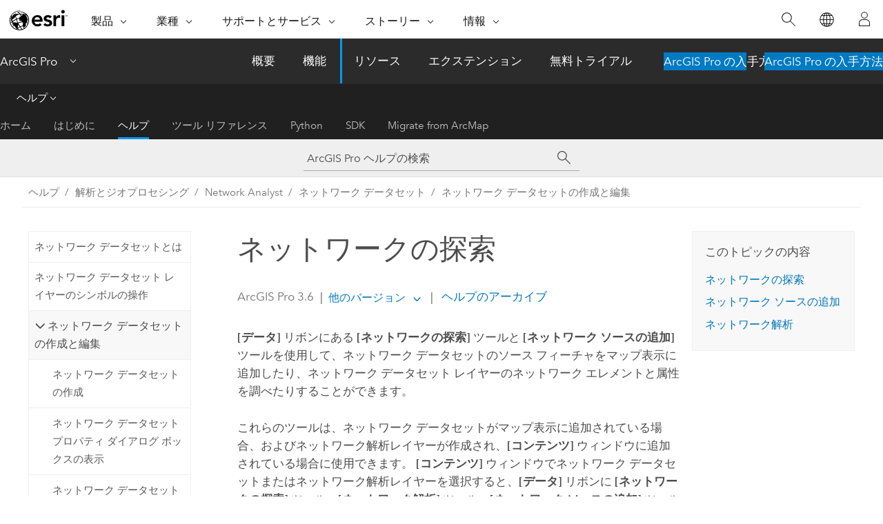

--- FILE ---
content_type: text/html; charset=UTF-8
request_url: https://pro.arcgis.com/ja/pro-app/latest/help/analysis/networks/explore-network.htm
body_size: 44183
content:


<!DOCTYPE html>
<!--[if lt IE 7]>  <html class="ie lt-ie9 lt-ie8 lt-ie7 ie6" dir="ltr"> <![endif]-->
<!--[if IE 7]>     <html class="ie lt-ie9 lt-ie8 ie7" dir="ltr"> <![endif]-->
<!--[if IE 8]>     <html class="ie lt-ie9 ie8" dir="ltr"> <![endif]-->
<!--[if IE 9]>     <html class="ie ie9" dir="ltr"> <![endif]-->
<!--[if !IE]><!--> <html dir="ltr" lang="ja"> <!--<![endif]-->
<head>
    <meta charset="utf-8">
    <title>ネットワークの探索&mdash;ArcGIS Pro | ドキュメント</title>
    <meta content="IE=edge,chrome=1" http-equiv="X-UA-Compatible">

    <script>
      var appOverviewURL = "/content/esri-sites/en-us/arcgis/products/arcgis-pro/overview";
    </script>

    <script>
      var docConfig = {
        locale: 'ja'
        ,localedir: 'ja'
        ,langSelector: ''
        
        ,relativeUrl: false
        

        ,searchformUrl: '/search/'
        ,tertiaryNavIndex: '2'

        
      };
    </script>
	 


    
    <!--[if lt IE 9]>
      <script src="/cdn/js/libs/html5shiv.js" type="text/javascript"></script>
      <script src="/cdn/js/libs/selectivizr-min.js" type="text/javascript"></script>
      <script src="/cdn/js/libs/json2.js" type="text/javascript"></script>
      <script src="/cdn/js/libs/html5shiv-printshiv.js" type="text/javascript" >

    <![endif]-->

     <!--[if lt IE 11]>
    <script>
      $$(document).ready(function(){
        $$(".hideOnIE").hide();
      });
    </script>
    <![endif]-->
	<meta name="viewport" content="width=device-width, user-scalable=no">
	<link href="/assets/img/favicon.ico" rel="shortcut icon" >
	<link href="/assets/css/screen.css" media="screen" rel="stylesheet" type="text/css" />
	<link href="/cdn/calcite/css/documentation.css" media="screen" rel="stylesheet" type="text/css" />
	<link href="/assets/css/print.css" media="print" type="text/css" rel="stylesheet" />

	<!--
	<link href="/assets/css/screen_l10n.css" media="screen" rel="stylesheet" type="text/css" />
	<link href="/assets/css/documentation/base_l10n.css" media="screen" rel="stylesheet" type="text/css" />
	<link href="/assets/css/print_l10n.css" media="print" type="text/css" rel="stylesheet" />
	-->
	<script src="/cdn/js/libs/latest/jquery.latest.min.js" type="text/javascript"></script>
    <script src="/cdn/js/libs/latest/jquery-migrate-latest.min.js" type="text/javascript"></script>
	<script src="/cdn/js/libs/jquery.cookie.js" type="text/javascript"></script>
	<link href="/cdn/css/colorbox.css" media="screen" rel="stylesheet" type="text/css" />
	<link href="/cdn/css/colorbox_l10n.css" media="screen" rel="stylesheet" type="text/css" />
	<script src="/cdn/js/libs/jquery.colorbox-min.js" type="text/javascript"></script>
	<script src="/assets/js/video-init.js" type="text/javascript"></script>
	<script src="/assets/js/sitecfg.js" type="text/javascript"></script>
	
		<script src="/assets/js/signIn.js" type="text/javascript"></script>
	
	

	<!--- Language Picker -->
	<script src="/assets/js/locale/l10NStrings.js" type="text/javascript"></script>
	
		<script src="/assets/js/locale/langSelector.js" type="text/javascript"></script>
	

	<script src="/assets/js/calcite-web.js" type="text/javascript"></script>



  <!--- search MD -->
    <META name="description" content="ネットワーク エレメントには属性があり、他のエレメントに接続できます。 ネットワークの探索ツールでは、この情報を調査できます。"><META name="last-modified" content="2025-11-18"><META name="product" content="arcgis-pro"><META name="version" content="pro3.6"><META name="search-collection" content="help"><META name="search-category" content="help-general"><META name="subject" content="ANALYSIS"><META name="sub_category" content="ArcGIS Pro"><META name="content_type" content="Help Topic"><META name="subject_label" content="解析"><META name="sub_category_label" content="ArcGIS Pro"><META name="content_type_label" content="ヘルプ トピック"><META name="content-language" content="ja">
    <!--- search MD -->
      
    <!-- Add in Global Nav -->
    <link rel="stylesheet" href="//webapps-cdn.esri.com/CDN/components/global-nav/css/gn.css" />
    <!--<script src="//webapps-cdn.esri.com/CDN/components/global-nav/test_data.js"></script>-->
    <script src="//webapps-cdn.esri.com/CDN/components/global-nav/js/gn.js"></script>
    <!-- End Add in Global Nav -->

</head>

<!--
      pub: GUID-89CC0234-7687-4032-9DE1-FF1EC7B3D364=45
      tpc: GUID-DE30C64C-1585-46D7-AB42-605885ABFE18=4
      help-ids: []
      -->


<!-- variable declaration, if any -->

<body class="claro ja pro esrilocalnav">
  <!-- Secondary nav -->
  <script>
     insertCss(_esriAEMHost+"/etc.clientlibs/esri-sites/components/content/local-navigation/clientlibs.css")
     insertElem("div", "local-navigation", '<nav id="second-nav" navtype="existingNavigation" domain="'+_esriAEMHost+'" path="'+appOverviewURL+'"></nav>' )
  </script>

  
<!-- End of drawer -->

  
  <div class="wrapper">
      <!--googleoff: all-->


      <div id="skip-to-content">
        <!--googleoff: all-->
        <div class="search">
        <div class="esri-search-box">
          <div class="search-component">
            <form id="helpSearchForm">
              <input class="esri-search-textfield leader" name="q" placeholder="ArcGIS Pro ヘルプの検索" autocapitalize="off" autocomplete="off" autocorrect="off" spellcheck="false" aria-label="ArcGIS Pro ヘルプの検索">
  <input type="hidden" name="collection" value="help" />
  <input type="hidden" name="product" value="arcgis-pro" />
  <input type="hidden" name="version" value="pro3.6" />
  <input type="hidden" name="language" value="ja" />
  <button class="esri-search-button-submit" type="submit" aria-label="サーチ"></button>
            </form>
          </div>
        </div>
      </div>
        <!--googleon: all-->
       
        <!-- content goes here -->
        <div class="grid-container ">
          

            
              
  <!--BREADCRUMB-BEG--><div id="bigmac" class="sticky-breadcrumbs trailer-2" data-spy="affix" data-offset-top="180"> </div><!--BREADCRUMB-END-->
  <!--googleoff: all-->
    <div class="column-5 tablet-column-12 trailer-2 ">
      <aside class="js-accordion accordion reference-index" aria-live="polite" role="tablist">
        <div></div>
      </aside>

      <div class="js-sticky scroll-show tablet-hide leader-1 back-to-top" data-top="0" style="top: 0px;">
        <a href="#" class="btn btn-fill btn-clear">トップへ戻る</a>
      </div>
    </div>
  <!--googleon: all-->
  
            
            
            
	
		<div class="column-13  pre-1 content-section">
	
		<header class="trailer-1"><h1>ネットワークの探索</h1></header>

		 
	<!--googleoff: all-->
	
		
				<aside id="main-toc-small" class="js-accordion accordion tablet-show trailer-1">
			      <div class="accordion-section">
			        <h4 class="accordion-title">このトピックの内容</h4>
			        <div class="accordion-content list-plain">
			          <ol class="list-plain pre-0 trailer-0"><li><a href="#ESRI_SECTION1_BE1AC056CC0A46B6A5A275A6EBD8B89D">ネットワークの探索</a></li><li><a href="#ESRI_SECTION1_B27FAFB51F294488910D9EC8C6342F4C">ネットワーク ソースの追加</a></li><li><a href="#ESRI_SECTION1_888F816386074C3FAEE35A3600CF4EA7">ネットワーク解析</a></li></ol>
			        </div>
			      </div>
			     </aside>
		
    
   <!--googleon: all-->


		<main>
			
	
    	
    


			
<p id="GUID-3E2878C7-91CE-45AB-986C-0C4071EE930D"><span class="uicontrol">[データ]</span> リボンにある <span class="uicontrol">[ネットワークの探索]</span> ツールと <span class="uicontrol">[ネットワーク ソースの追加]</span> ツールを使用して、ネットワーク データセットのソース フィーチャをマップ表示に追加したり、ネットワーク データセット レイヤーのネットワーク エレメントと属性を調べたりすることができます。</p><p id="GUID-3DCD4D47-8971-4F8D-90C6-F6E559D9D1F2">これらのツールは、ネットワーク データセットがマップ表示に追加されている場合、およびネットワーク解析レイヤーが作成され、<span class="uicontrol">[コンテンツ]</span> ウィンドウに追加されている場合に使用できます。 <span class="uicontrol">[コンテンツ]</span> ウィンドウでネットワーク データセットまたはネットワーク解析レイヤーを選択すると、<span class="uicontrol">[データ]</span> リボンに <span class="uicontrol">[ネットワークの探索]</span> ツール、<span class="uicontrol">[ネットワーク解析]</span> ツール、<span class="uicontrol">[ネットワーク ソースの追加]</span> ツールが表示されます。</p><p id="GUID-928C1CDC-3EE0-4EB3-9A5B-5FF939604465"><figure class="fig" href="#"><img src="GUID-002FF021-85A4-4811-8EAC-0B2FF60C887B-web.png" alt="ネットワークの探索ツールとネットワーク ソースの追加ツールは、ネットワーク データセットがコンテンツ ウィンドウに追加されると、リボンに表示されます。" title="ネットワークの探索ツールとネットワーク ソースの追加ツールは、ネットワーク データセットがコンテンツ ウィンドウに追加されると、リボンに表示されます。" loading="lazy"></figure></p><p id="GUID-57712198-26C0-4645-A733-7B1E85A31CEF"><figure class="fig" href="#"><img src="GUID-E55AFFF9-35D9-42B0-8E2D-C14B3DB93147-web.png" alt="ネットワークの探索ツールとネットワーク ソースの追加ツールは、ネットワーク解析レイヤーがコンテンツ ウィンドウに追加されると、リボンに表示されます。" title="ネットワークの探索ツールとネットワーク ソースの追加ツールは、ネットワーク解析レイヤーがコンテンツ ウィンドウに追加されると、リボンに表示されます。" loading="lazy"></figure></p>
<p id="GUID-C1C1AF56-A3D9-4D9A-B1D9-18A9DF824511"><div class="panel trailer-1 note" id="GUID-4E28A343-81CF-4A5B-85FA-7EF52FBFD890"><h5 class="icon-ui-comment trailer-0">注意:</h5><span class="uicontrol">[ネットワークの探索]</span> ツールと <span class="uicontrol">[ネットワーク ソースの追加]</span> ツールは、選択したネットワーク データセット レイヤーまたは解析レイヤーのネットワーク データ ソースがファイル ジオデータベース、モバイル ジオデータベース、またはエンタープライズ ジオデータベースの場合にのみ使用できます。 これらのツールは、サービス ベースのネットワーク データ ソースでは使用できません。 しかしながら、<span class="uicontrol">[ネットワーク解析]</span> ドロップダウン メニューは、ネットワーク データ ソースに関係なく使用できます。</div></p><section class="section1 padded-anchor" id="ESRI_SECTION1_BE1AC056CC0A46B6A5A275A6EBD8B89D" purpose="section1"><h2>ネットワークの探索</h2><p id="GUID-75FEE487-D2D3-4F81-9296-5F91DDA2C379"><span class="uicontrol">[ネットワークの探索]</span> ツールを使用して、マップ上に表示されたネットワーク データセット レイヤーかネットワーク解析レイヤーが参照しているネットワーク エレメントとネットワーク データセットの属性を調査できます。 このツールは、以下の特定に役立ちます。<ul purpose="ul" id="UL_59CFCF891FBC43E986D0EF33B91E4AC2"><li purpose="li" id="LI_4BF771CE680B4546B5A2DF47A80D53CF">ソースの道路フィーチャに関連付けられているネットワーク エレメント</li><li purpose="li" id="LI_4E775BAA90CE4807B89CAE8B862C17FF">ネットワーク エレメントに隣接している他のネットワーク エレメント</li><li purpose="li" id="LI_AC9DF6EA096A45789E05E5DE5B9B6B61">ネットワーク エレメントの通過にかかるコスト</li><li purpose="li" id="LI_94187DA6405B49DABFAC93888C1E192B">期待値を返すように、その属性が適切に構成されているかどうか</li><li purpose="li" id="LI_B26CC8CCC6944F32806B3CF4BA6A85A1">アクティブな移動モードの制限を受けているかどうか</li></ul></p><section class="section2 padded-anchor" id="ESRI_SECTION2_07F0DF31E96940F89BA05D76C118CE80" purpose="section2"><h3>ネットワークの探索ウィンドウ</h3><p id="GUID-D4B6B9A3-FBD7-41BC-877B-4BA744F6F852"><span class="uicontrol">[ネットワークの探索]</span> ツールを有効にし、ネットワーク データセットのエレメントを 1 つ以上選択すると、<span class="uicontrol">[ネットワークの探索]</span> ウィンドウが表示されます。 このウィンドウはドッキング可能で、2 つのパートに分かれています。<ul purpose="ul" id="UL_61354B5804984A289159F66A697FB1F7"><li purpose="li" id="LI_E60C3C979149457D9C75B845627236BB"><span class="uicontrol">[ネットワーク エレメント]</span> - ウィンドウの上部には、マップ内で <span class="uicontrol">[ネットワークの探索]</span> ツールにより特定されたネットワーク エレメントが表示されます。 これらは、エレメント タイプ (エッジ、ジャンクション、ターン) 別にグループ化されます。 エレメント リスト内の各エレメントは、エレメント ID (EID) および関連付けられているソース フィーチャのオブジェクト ID (OID) によって表されます。 ネットワーク データセットの「<a class="xref xref" href="/ja/pro-app/3.6/help/analysis/networks/understanding-connectivity.htm#GUID-915E20F5-8309-4837-8EF4-8A5DC7A8D2F2">鉛直接続性</a>」ポリシーがエレベーション フィールドの場合、各ネットワーク エレメントの関連するソース フィーチャの端点の論理高度値がエレメント アイテム ヘッダーにも含まれます。 たとえば、以下のハイライト表示されているエッジ Elev (0,1) は、始まりと終わりの端点での論理高度をそれぞれ示します。<figure class="fig" href="#"><img src="GUID-18619067-D83C-4B65-9174-667AABC65554-web.png" alt="ネットワーク エレメント" title="ネットワーク エレメント" loading="lazy"></figure><p id="GUID-46371FBA-0E4D-42F4-B1F8-AE9E2D47BF16">エッジ ソースが頂点の「<a class="xref xref" href="/ja/pro-app/3.6/help/analysis/networks/understanding-connectivity.htm#GUID-CC282895-4C4A-4934-B1D1-D27FC2704C77">グループ接続性</a>」ポリシーを使用している場合、そのソースのエッジ エレメントのいくつかは、関連付けられたソース フィーチャ ジオメトリの一部のみを対象とします。 たとえば、EID: 39703、OID: 19045 [0.13 - 0.85] は、このエッジがカバーしているのは、エッジに沿って 13 パーセントから 85 パーセントの範囲にあるソース フィーチャ ジオメトリの一部だけであることを示しています。 他の 2 つのエッジ エレメント (EID: 39924、OID: 19045 [0 - 0.13] および EID: 39699、OID: 19045 [0.85 - 1]) は、OID: 19045 のソース Street フィーチャの残りの部分をカバーします。 以下の例では、3 つのエッジ エレメントで構成されるソース フィーチャをハイライト表示しています。</p><p id="GUID-3D4F2915-E850-408E-95F4-2CB1FE9BC6B5"><figure class="fig" href="#"><img src="GUID-61A7806D-B8A0-41D3-80AA-BC6CD42AD44D-web.png" alt="ソース フィーチャの 13 パーセントから 85 パーセントをカバーする部分的なエッジ" title="ソース フィーチャの 13 パーセントから 85 パーセントをカバーする部分的なエッジ" loading="lazy"></figure></p><p id="GUID-CE257553-667D-4224-B77D-2A3D592C5EAA"><figure class="fig" href="#"><img src="GUID-5F04093E-0F19-4236-BCE9-C3433C8188F3-web.png" alt="黒でハイライト表示されたソース フィーチャ" title="黒でハイライト表示されたソース フィーチャ" loading="lazy"></figure></p></li><li purpose="li" id="LI_15E1A4CA96504CC6A9775F32446C84B4">エレメント詳細 - ウィンドウの下部は、ネットワーク エレメント ヘッダー サマリー、<span class="uicontrol">[移動属性]</span> サブタブ、および <span class="uicontrol">[接続性]</span> サブタブで構成されます。 これらをまとめて、選択したプライマリ エレメントのさまざまな側面について説明します。<ul purpose="ul" id="UL_6C45F1F12EFC4BAFA3E4C9514FA358C3"><li purpose="li" id="LI_2683D29310E944A085265F6C7EBA7C78">ネットワーク エレメント ヘッダー サマリー - 現在選択されているエッジ (EID: 4881) - Streets (OID: 17710) - Elev: (0,1) などのネットワーク エレメントのサマリーを表示します。</li><li purpose="li" id="LI_11CB7FEBEAB54536B45FED63C30DF2D2"><span class="uicontrol">[移動属性]</span> - このタブはウィンドウの下部にあり、ネットワーク データセットに関連付けられた移動属性を表示します。<ul purpose="ul" id="UL_AFD95BFCDEC8407EA90199B7247966D1"><li purpose="li" id="LI_7603107C4B7E4F80B22273465B2CF52E"><span class="uicontrol">[値]</span> - このタブでは、エッジの場合、2 セット (各方向に 1 つ) の属性 (属性名、エッジのデジタイズ方向に沿った値、エッジのデジタイズの逆方向の値) が表示されます。 ジャンクションおよびターン エレメントの場合、値は単一列で表示されます。これは、ジャンクションには方向がなく、ターンは 1 方向のみで定義されるためです。<figure class="fig" href="#"><img src="GUID-5A3E488C-5134-489A-B392-3C2486F79CCB-web.png" alt="移動属性タブ" title="移動属性タブ" loading="lazy"></figure></li><li purpose="li" id="LI_075C518DAE494857ABFE6334F3F6EC3E"><span class="uicontrol">[設定]</span> - このタブでは、移動モードと時間クエリ オプションのソースを指定できます。<p id="GUID-45605F7E-1643-4108-930A-94DF32EFC9E5"><span class="uicontrol">[移動モード]</span> セクションでは、ネットワーク データセットかネットワーク解析レイヤーから移動モードのソースを取得するよう選択できます。<ul purpose="ul" id="UL_381EC35022454122A1EE6D6150415BAA"><li purpose="li" id="LI_16DCB0A58E0F4EB5BD93765F364030BD"><span class="uicontrol">[今のネットワーク データセットから]</span> - このオプションを選択すると、現在のネットワーク データセットで定義されている利用可能な移動モードを <span class="uicontrol">[名前]</span> ドロップダウン リストから選択できます。 <figure class="fig" href="#"><img src="GUID-E34B4AB0-8A88-44A5-811B-86F7508407D4-web.png" alt="設定サブタブで移動モード設定を変更します。" title="設定サブタブで移動モード設定を変更します。" loading="lazy"></figure></li><li purpose="li" id="LI_ECE7CB7B0D7049E2AB2D32906EE180C6"><span class="uicontrol">[ネットワーク解析レイヤーから]</span> - このオプションをソースとして選択すると、同じローカル ネットワーク データ ソースを共有するマップのすべてのネットワーク解析レイヤーを含むネットワーク解析レイヤーを <span class="uicontrol">[レイヤー]</span> ドロップダウン リストから選択できます。 <span class="uicontrol">[名前]</span> オプションは無効になり、選択したネットワーク解析レイヤーから移動モードの名前が表示されます。 <figure class="fig" href="#"><img src="GUID-0544D01C-7103-46BF-B67B-F0C8829A9A53-web.png" alt="移動モード ソースとしてのネットワーク解析レイヤー" title="移動モード ソースとしてのネットワーク解析レイヤー" loading="lazy"></figure></li><li purpose="li" id="LI_41383F2598E04EAB967A5ED7303E86D4"><span class="uicontrol">[なし]</span> - 移動モードを使用しません。</li></ul></p><p id="GUID-F32839ED-3AD9-468C-9EE7-F599AC2BC5EC"><span class="uicontrol">[時間クエリ オプション]</span> セクションでは、<span class="uicontrol">[時間の使用]</span> ドロップダウン リストからオプションを選択してクエリ設定を適用することで、表示される移動属性値の更新に使用されるアクティブなネットワーク エレメント クエリをさらに構成できます。<figure class="fig" href="#"><img src="GUID-348A5BAD-FDD6-460D-8FEB-39B00DE80BFC-web.png" alt="時間クエリ オプション" title="時間クエリ オプション" loading="lazy"></figure></p><p id="GUID-3B33C45B-4DF6-41B9-A00E-25AEDED16210">移動モード ソースが今のネットワーク データセットの場合、移動モード ソースがネットワーク解析レイヤーで <span class="uicontrol">[ネットワーク解析レイヤーの時間設定を使用]</span> がオンになっている場合を除き、<span class="uicontrol">[時間の使用]</span> を編集できます。 選択した時間の使用によっては、追加の時間クエリ オプションも構成できます。 ソース ネットワーク解析レイヤーの時間設定を使用して、クエリに適用することもできます。 クエリに関連するソース ネットワーク解析レイヤー プロパティをリボンかプロパティ ページで編集する場合、移動属性値が自動的に再照会されます。 ただし、ソース ネットワーク解析レイヤー移動モードのプロパティの変更か時間設定が認識されない場合もあります。 これが発生した場合は、クエリ設定をソース ネットワーク解析レイヤーから明示的に更新し、<span class="uicontrol">[移動属性値の再照会]</span> ボタン <img purpose="img" placement="inline" alt="更新" title="更新" src="GUID-88285FD1-526B-4CE0-B2B9-57B18CD8727A-web.png" loading="lazy"> を使用してこれらの設定がある移動属性の再照会を強制します。</p><p id="GUID-261A6EC7-87DC-40BD-B111-ACE7520DE17A"><span class="uicontrol">[値]</span> タブで <span class="uicontrol">[移動モードの移動属性をフィルター]</span> ボタン <img purpose="img" placement="inline" alt="フィルター" title="フィルター" src="GUID-C9433CB3-6F39-4EB5-9FB0-C360DD4BBA99-web.png" loading="lazy"> をクリックすると、アクティブな移動モードと時間クエリ (指定している場合) で使用している属性だけが表示されます。</p><p id="GUID-C48BD0EF-0B32-476D-AFC9-F86C47572DC2"><a class="xref xref" href="/ja/pro-app/3.6/help/analysis/networks/route-analysis-layer.htm#ESRI_SECTION3_3B9D5510ED7440479939EED5AA5A85BD">ネットワーク解析レイヤーにおける時間設定の詳細</a></p><p id="GUID-B153CFD2-4314-4849-95B5-754E2A2345BC"><a class="xref xref" href="/ja/pro-app/3.6/help/analysis/networks/dates-and-times.htm">ネットワーク解析における時間と日付の詳細</a></p></li></ul></li><li purpose="li" id="LI_BC12F9D6870A42D19AA47969DC01C8E4"><span class="uicontrol">[接続性]</span> - このタブもウィンドウの下部にあり、接続されているエレメントと隣接するエレメントを表示します。 <figure class="fig" href="#"><img src="GUID-75C6635C-EB18-4852-9CAD-3529389723E1-web.png" alt="接続性タブ" title="接続性タブ" loading="lazy"></figure></li></ul></li></ul></p></section><section class="section2 padded-anchor" id="ESRI_SECTION2_DB405FA6B4184700A1DC67A79BFDA8AA" purpose="section2"><h3>マップ表示内のネットワーク エレメントの識別</h3><p id="GUID-20F9F591-4F92-403E-9E64-8784CBDFC17B">下の図の左側には、<span class="uicontrol">[ネットワークの探索]</span> ツールを使用してネットワーク データセットから特定されたエレメントが表示されます。 <span class="uicontrol">[ネットワークの探索]</span> ウィンドウの右側には、特定されたエレメントに関連付けられた属性が表示されます。 図には、合計 7 個のネットワーク エレメントが特定されていることが表示されます。ネットワーク エレメントは、各カテゴリのエレメント数 (Streets (5)、ジャンクション (1)、ターン (1)) と一緒に個別に表示されます。 マップ表示で行った選択に基づき <span class="uicontrol">[ネットワークの探索]</span> ウィンドウで更新される情報の詳細については、次の表をご参照ください。</p><p id="GUID-CAB1D214-94ED-4E46-9F04-4A33EE9D6C5F"><figure class="fig" href="#"><img src="GUID-80AB56E5-933A-4E94-B1C0-BDB46BA411D5-web.png" alt="特定されたエレメントの属性を表示するネットワークの探索ウィンドウ" title="特定されたエレメントの属性を表示するネットワークの探索ウィンドウ" loading="lazy"></figure></p><p id="GUID-76F8451B-8136-48FE-BBB5-FB625386D057"><h4 class="table title"></h4><div class="overflow-auto"><table class="tablexyz lined-rows lined-columns bordered  
            always-wrap
          "><colgroup width="1.00*"></colgroup><colgroup width="2.01*"></colgroup><thead><tr><th colspan="1">要素</th><th colspan="1">ネットワークの探索</th></tr></thead><tbody class="align-middle"><tr class="align-middle"><td outputclass="" purpose="entry" rowspan="1" colspan="1"><p id="GUID-29E08349-161A-4E96-99E2-BB1109FA233F">エッジ</p></td><td outputclass="" purpose="entry" rowspan="1" colspan="1"></td></tr><tr class="align-middle"><td outputclass="" purpose="entry" rowspan="1" colspan="1"><p id="GUID-BFE96C8C-5659-4D0E-B007-F344FA6B7B47">図は、選択した道路の 1 つを示しています。</p><figure class="fig" href="#"><img src="GUID-1F314B95-1A89-47E9-AEEA-3EEC2A0AA5A3-web.png" alt="マップ表示の選択された道路" title="マップ表示の選択された道路" loading="lazy"></figure></td><td outputclass="" purpose="entry" rowspan="1" colspan="1"><p id="GUID-B92071A7-9356-41AD-A808-D93ECC290CCB"><span class="uicontrol">[移動属性]</span> タブには、<span class="uicontrol">[値]</span> サブタブでこの道路に関連付けられたさまざまな移動属性が表示されます。</p><p id="GUID-A28EA983-417F-41F1-8A59-9440A9073EF5"><figure class="fig" href="#"><img src="GUID-34A00BD8-B104-4EA5-926B-03F608DE324B-web.png" alt="選択したエッジ エレメントに関連付けられた移動属性" title="選択したエッジ エレメントに関連付けられた移動属性" loading="lazy"></figure></p><p id="GUID-CC2D59D7-DA22-4013-AA8D-80399A8E7005"><span class="uicontrol">[接続性]</span> タブには、選択した道路に接続された隣接フィーチャ (Streets、ジャンクション、ターン) が表示されます。 <span class="uicontrol">[接続性]</span> タブでエレメントをダブルクリックすると、新しいプライマリ エレメントになります。</p><p id="GUID-24666C2F-2BBF-4B5E-AEF7-506F58AAC47A"><figure class="fig" href="#"><img src="GUID-6813098E-B1B2-4A0A-A8A3-A6DCBD1B6700-web.png" alt="選択したエッジに隣接する他のエレメント" title="選択したエッジに隣接する他のエレメント" loading="lazy"></figure></p></td></tr><tr class="align-middle"><td outputclass="" purpose="entry" rowspan="1" colspan="1"><img purpose="img" placement="inline" alt="エレメント リストから選択された別の道路" title="エレメント リストから選択された別の道路" src="GUID-B413A9C0-72FE-43B2-82BD-8F99F7D60B6D-web.png" loading="lazy"></td><td outputclass="" purpose="entry" rowspan="1" colspan="1"><p id="GUID-12E710AC-91B0-4D0B-815E-5A4375868E87">別の道路を選択します。 <span class="uicontrol">[移動属性]</span> タブに移動して、<span class="uicontrol">[設定]</span> サブタブに切り替えます。 <span class="uicontrol">[移動モード]</span> セクションか <span class="uicontrol">[時間クエリ オプション]</span> セクションに必要な変更を加えます。 <span class="uicontrol">[値]</span> サブタブでフィルター ボタン <img purpose="img" placement="inline" alt="フィルター" title="フィルター" src="GUID-C9433CB3-6F39-4EB5-9FB0-C360DD4BBA99-web.png" loading="lazy"> をクリックすると、アクティブな移動モードで直接使用されている属性だけが表示されます。</p></td></tr><tr class="align-middle"><td outputclass="" purpose="entry" rowspan="1" colspan="1"><p id="GUID-E3C1F3C0-3F5B-42E0-977D-26648B4AAE79">ジャンクション</p></td><td outputclass="" purpose="entry" rowspan="1" colspan="1"></td></tr><tr class="align-middle"><td outputclass="" purpose="entry" rowspan="1" colspan="1"><p id="GUID-C639812D-190E-455F-B442-ED6033F35E13">図は、選択したジャンクションを示しています。</p><img purpose="img" placement="inline" alt="マップ表示内で選択されたジャンクション" title="マップ表示内で選択されたジャンクション" src="GUID-0A4C1FB7-5CC8-4834-94DF-31958CEC05E6-web.png" loading="lazy"></td><td outputclass="" purpose="entry" rowspan="1" colspan="1"><p id="GUID-3272543C-C830-4522-B2A3-C6130C8008E1"><span class="uicontrol">[接続性]</span> タブに切り替えます。 選択したジャンクションに接続されている他のネットワーク エレメントが表示されます。 この例には、5 つの隣接道路、5 つの隣接ジャンクション、このジャンクションに関連付けられた隣接ターンがあります。</p><p id="GUID-B7A4D107-B69E-49BD-BB43-D6A6563A5EAB"><img purpose="img" placement="inline" alt="ネットワークの探索ウィンドウに表示されるターンに関連付けられたエレメント ID とソース フィーチャクラス ID" title="ネットワークの探索ウィンドウに表示されるターンに関連付けられたエレメント ID とソース フィーチャクラス ID" src="GUID-0064B4DD-A94D-481A-A396-2F5CC3ED09E1-web.png" loading="lazy"></p></td></tr><tr class="align-middle"><td outputclass="" purpose="entry" rowspan="1" colspan="1"><p id="GUID-9D786B0C-B42B-414D-AEBE-85B85C24873A">同じジャンクションが選択されたままの場合、ハイライト表示された隣接道路が図に示されます。 矢印は、ハイライト表示された隣接エッジの順方向を示しています。</p><img purpose="img" placement="inline" alt="選択したジャンクションに接続されている 5 つの隣接道路のうちの 1 つ" title="選択したジャンクションに接続されている 5 つの隣接道路のうちの 1 つ" src="GUID-2F688FF3-B6EF-400B-B57A-4ABB8FC91220-web.png" loading="lazy"></td><td outputclass="" purpose="entry" rowspan="1" colspan="1"><p id="GUID-732F23F2-C1CF-4A62-BCF8-9A52C4458EEF"><img purpose="img" placement="inline" alt="隣接道路エレメントに関連付けられたエレメント ID とソース フィーチャクラス ID" title="隣接道路エレメントに関連付けられたエレメント ID とソース フィーチャクラス ID" src="GUID-4AA6B2ED-B81F-451B-8865-D0048B47466F-web.png" loading="lazy"></p></td></tr><tr class="align-middle"><td outputclass="" purpose="entry" rowspan="1" colspan="1"><p id="GUID-62300318-F9AE-46DD-8195-9B170FCAA3BE">この図のハイライト表示されている隣接ジャンクションは、5 つの隣接ジャンクションのうちの 1 つです。</p><img purpose="img" placement="inline" alt="選択したジャンクションに接続されている 5 つのジャンクションのうちの 1 つ" title="選択したジャンクションに接続されている 5 つのジャンクションのうちの 1 つ" src="GUID-2CB935DA-4B38-4E8B-A4B3-EEDC7B4B4196-web.png" loading="lazy"></td><td outputclass="" purpose="entry" rowspan="1" colspan="1"><p id="GUID-0B86DA11-8B10-41F8-8899-AB134A9B55D4"><img purpose="img" placement="inline" alt="隣接ジャンクション エレメントに関連付けられたエレメント ID とソース フィーチャクラス ID" title="隣接ジャンクション エレメントに関連付けられたエレメント ID とソース フィーチャクラス ID" src="GUID-9AC8CE72-B355-49FB-A6D8-D48931B6A8B7-web.png" loading="lazy"></p></td></tr><tr class="align-middle"><td outputclass="" purpose="entry" rowspan="1" colspan="1"><p id="GUID-F2D501B0-65F9-463D-81CD-CAC8DFA9426B">図は、隣接ターンのみを選択したジャンクションを示しています。</p><img purpose="img" placement="inline" alt="選択したジャンクションへの隣接ターン" title="選択したジャンクションへの隣接ターン" src="GUID-B4C7CE3D-1E8B-42E0-8B87-771F14FAEFE0-web.png" loading="lazy"></td><td outputclass="" purpose="entry" rowspan="1" colspan="1"><p id="GUID-5245647B-B9B3-41E5-9718-6EEDB83DCC64"><img purpose="img" placement="inline" alt="隣接ターン エレメントに関連付けられたエレメント ID とソース フィーチャクラス ID" title="隣接ターン エレメントに関連付けられたエレメント ID とソース フィーチャクラス ID" src="GUID-981EDF6B-76E5-445F-8569-86F9D0F99379-web.png" loading="lazy"></p></td></tr><tr class="align-middle"><td outputclass="" purpose="entry" rowspan="1" colspan="1"><p id="GUID-C679BDD9-3C3F-4EF9-8595-898CF7787F2D">ターン</p></td><td outputclass="" purpose="entry" rowspan="1" colspan="1"></td></tr><tr class="align-middle"><td outputclass="" purpose="entry" rowspan="1" colspan="1"><p id="GUID-9D08CE1E-8CE1-4682-BC8C-26614B5CD1BA">図は、選択したターンを示しています。</p><img purpose="img" placement="inline" alt="マップ内で選択されたターン エレメント" title="マップ内で選択されたターン エレメント" src="GUID-6F6E0AAD-9D5B-4E68-914F-7660B4AD8963-web.png" loading="lazy"></td><td outputclass="" purpose="entry" rowspan="1" colspan="1"><p id="GUID-21A5ECEC-D414-41BA-A030-B6A388E70DFB"><img purpose="img" placement="inline" alt="ターンに関連付けられたエレメント ID とソース フィーチャクラス ID" title="ターンに関連付けられたエレメント ID とソース フィーチャクラス ID" src="GUID-3E20D0A9-EC19-4407-961B-36443D3D55AD-web.png" loading="lazy"></p></td></tr><tr class="align-middle"><td outputclass="" purpose="entry" rowspan="1" colspan="1"><p id="GUID-A7A27CFC-2455-4C9F-8AFF-CFBD804B2670">図は、ターンのコンポーネント道路の 1 つがハイライト表示されていることを示しています。</p><img purpose="img" placement="inline" alt="マップ内で選択されたターン エレメントに接続された開始と終了道路" title="マップ内で選択されたターン エレメントに接続された開始と終了道路" src="GUID-4433B4E9-4F5A-41A4-8F63-6AC99FEF1982-web.png" loading="lazy"></td><td outputclass="" purpose="entry" rowspan="1" colspan="1"><p id="GUID-3AAB1E11-E0AC-46D8-AAC5-F049AF33FAD5"><img purpose="img" placement="inline" alt="ハイライト表示されたターン エレメントに接続された開始と終了道路の属性" title="ハイライト表示されたターン エレメントに接続された開始と終了道路の属性" src="GUID-B242166C-A734-4615-9920-D95595826D8E-web.png" loading="lazy"></p></td></tr><tr class="align-middle"><td outputclass="" purpose="entry" rowspan="1" colspan="1"><p id="GUID-798592D3-45A0-4EDE-9A24-EAAAF15C4F3A">図は、ターンのジャンクションを示しています。</p><img purpose="img" placement="inline" alt="マップ表示内でハイライト表示されたターンのコンポーネント ジャンクション" title="マップ表示内でハイライト表示されたターンのコンポーネント ジャンクション" src="GUID-11962D17-6651-44FA-96D2-410F46707CEB-web.png" loading="lazy"></td><td outputclass="" purpose="entry" rowspan="1" colspan="1"><p id="GUID-BA2D6BC6-AB14-4AD7-B757-B60D91600094"><img purpose="img" placement="inline" alt="コンポーネント ジャンクションの属性" title="コンポーネント ジャンクションの属性" src="GUID-D5E55A08-5DAF-4C9F-B298-60EB1C51684A-web.png" loading="lazy"></p></td></tr></tbody><caption></caption></table></div></p></section></section>




<section class="section1 padded-anchor" id="ESRI_SECTION1_B27FAFB51F294488910D9EC8C6342F4C" purpose="section1"><h2>ネットワーク ソースの追加</h2><p id="GUID-4A561744-D24F-487E-912C-C7F7FE2BF690"><span class="uicontrol">[ネットワーク ソースの追加]</span> ボタンを使用すると、エッジ、ユーザー ジャンクション、システム ジャンクション、およびターンのソース フィーチャ レイヤーを含むグループ レイヤーがマップに追加されます。</p><section class="wfsteps padded-anchor" purpose="wfsteps"><div class="steps" id="ESRI_STEPS_4EB8734513DB46C6AC66DC42BACE0218"><ol class="list-numbered" purpose="ol"><li purpose="step" id="ESRI_STEP_2280A2F2FEB14D6EA85F502808616B29"><span purpose="cmd">ネットワーク解析レイヤーまたはネットワーク データソースが <span class="uicontrol">[コンテンツ]</span> ウィンドウに表示されていることを確認して、いずれかをクリックします。</span><div class="stepresult" purpose="stepresult"><p id="GUID-B64D1E02-847E-443D-A2AB-C8AE1984B490"><span class="uicontrol">[データ]</span> タブが表示されます。</p></div></li><li purpose="step" id="ESRI_STEP_6AA8EE31F0FF4CA8B4E5DA85C862D80F"><span purpose="cmd"><span class="uicontrol">[ネットワーク ソースの追加]</span> ボタンをクリックします。</span><div class="stepresult" purpose="stepresult"><p id="GUID-6D37DBC5-EE7C-4245-8FBD-0AD693B9B3AA">ネットワーク データ ソース グループ レイヤーが <span class="uicontrol">[コンテンツ]</span> ウィンドウに追加されます。<figure class="fig" href="#"><img src="GUID-2A5B199B-EFE7-4A77-9546-0445F3E96F37-web.png" alt="コンテンツ ウィンドウ" title="コンテンツ ウィンドウ" loading="lazy"></figure></p></div></li></ol></div></section></section><section class="section1 padded-anchor" id="ESRI_SECTION1_888F816386074C3FAEE35A3600CF4EA7" purpose="section1"><h2>ネットワーク解析</h2><p id="GUID-94C11D7C-63AD-4E63-A3E7-684767D21118"><span class="uicontrol">[コンテンツ]</span> ウィンドウで選択したネットワーク解析レイヤーと同じネットワーク データ ソースを持つネットワーク解析レイヤーを追加できます。 ネットワーク データ ソースは、ファイル ジオデータベース、モバイル ジオデータベース、エンタープライズ ジオデータベース、またはサービス ベースのネットワーク データ ソースです。</p><section class="wfsteps padded-anchor" purpose="wfsteps"><div class="steps" id="ESRI_STEPS_8B8EE17D752046C69065D7CD6575B4D7"><ol class="list-numbered" purpose="ol"><li purpose="step" id="ESRI_STEP_5AFDAF0CBF9F480CB7AED74A47193921"><span purpose="cmd"><span class="uicontrol">[ネットワーク解析]</span> ドロップダウン メニューをクリックします。</span></li><div class="stepinfo" purpose="stepinfo">下の画像では、ネットワーク データ ソースが <span class="ph">ArcGIS Online</span> となるよう設定されているため、同じネットワーク データ ソースを使用して新しいネットワーク解析レイヤーが作成されます。<figure class="fig" href="#"><img src="GUID-C5F73163-CCCF-4C17-829B-199F8C7C3F3F-web.png" alt="ネットワーク解析レイヤーは、" title="ネットワーク解析レイヤーは、" loading="lazy"></figure></div><li purpose="step" id="ESRI_STEP_80E8C167781842649F6020CCC042F534"><span purpose="cmd">リストから、作成対象の適切なネットワーク解析レイヤーを選択します。</span><div class="stepresult" purpose="stepresult"><p id="GUID-FF30F212-3CBC-47E3-BD94-28015D2F5001">ネットワーク解析レイヤーは、<span class="uicontrol">[コンテンツ]</span> ウィンドウに追加されます。</p></div></li></ol></div></section></section>
			
				<hr>
				<!--googleoff: all-->
				
	
        
		    <p class="feedback right">
		        <a id="afb" class="icon-ui-contact" href="/feedback/" data-langlabel="feedback-on-this-topic" >このトピックへのフィードバック</a>
		    </p>
        
	

				<!--googleon: all-->
			
		</main>
	</div>
	
	<!--googleoff: all-->
	
		
			<div id="main-toc-large" class="column-5">
			    <div class="panel font-size--2 tablet-hide trailer-1">
			      <h5 class="trailer-half">このトピックの内容</h5>
			      <ol class="list-plain pre-0 trailer-0"><li><a href="#ESRI_SECTION1_BE1AC056CC0A46B6A5A275A6EBD8B89D">ネットワークの探索</a></li><li><a href="#ESRI_SECTION1_B27FAFB51F294488910D9EC8C6342F4C">ネットワーク ソースの追加</a></li><li><a href="#ESRI_SECTION1_888F816386074C3FAEE35A3600CF4EA7">ネットワーク解析</a></li></ol>
			    </div>
			    
			    
	  		</div>
		
    
   <!--googleon: all-->




          
        </div>
        <!-- ENDPAGECONTENT -->

      </div>

    </div>  <!-- End of wrapper -->

    <div id="globalfooter"></div>

  <!--googleoff: all-->

  
	<script src="/assets/js/init.js" type="text/javascript"></script>
	<!--<script src="/assets/js/drop-down.js" type="text/javascript"></script>-->
	<script src="/assets/js/search/searchform.js" type="text/javascript"></script>
	<script src="/cdn/js/link-modifier.js" type="text/javascript"></script>
	<script src="/cdn/js/sitewide.js" type="text/javascript"></script>
	<script src="/cdn/js/libs/highlight.pack.js" type="text/javascript"></script>
	<script>hljs.initHighlightingOnLoad();</script>


  
    

  <script src="/cdn/js/affix.js" type="text/javascript"></script>
  <script type="text/javascript">
    $(function () {
          var appendFlg = true;

          $("#bigmac")
          .on("affixed.bs.affix", function (evt) {
            if (appendFlg) {
              $("<a class='crumb' href='#'>ネットワークの探索</a>").insertAfter ($("#bigmac nav a").last());
              appendFlg = false;
            }
          })
          .on ("affix-top.bs.affix", function(evt) {
            if (!appendFlg) {
              $("#bigmac nav a").last().remove();
            }
            appendFlg = true;
          })
    })
  </script>
  
        <script type="text/javascript">
          window.doctoc = {
            pubID: "1123",
            tpcID: "95",
            
            hideToc : false
          }
        </script>

        <script type="text/javascript" src="/ja/pro-app/3.6/help/main/1868.js" ></script>
        <script type="text/javascript" src="/ja/pro-app/3.6/help/analysis/networks/1123.js" ></script>
        <script type="text/javascript" src="/cdn/calcite/js/protoc.js" ></script>

        

  <noscript>
        <p>
            <a href="flisting.htm">flist</a>
        </p>
    </noscript>
    
	<script src="//mtags.arcgis.com/tags-min.js"></script>

  
  
    
    
    <script>
      document.write("<script src='" + _esriAEMHost+"/etc.clientlibs/esri-sites/clientlibs/localNav.js'><\/script>");
    </script>

  </body>
</html>

--- FILE ---
content_type: text/html; charset=UTF-8
request_url: https://pro.arcgis.com/ja/pro-app/latest/help/analysis/networks/explore-network.htm
body_size: 44156
content:


<!DOCTYPE html>
<!--[if lt IE 7]>  <html class="ie lt-ie9 lt-ie8 lt-ie7 ie6" dir="ltr"> <![endif]-->
<!--[if IE 7]>     <html class="ie lt-ie9 lt-ie8 ie7" dir="ltr"> <![endif]-->
<!--[if IE 8]>     <html class="ie lt-ie9 ie8" dir="ltr"> <![endif]-->
<!--[if IE 9]>     <html class="ie ie9" dir="ltr"> <![endif]-->
<!--[if !IE]><!--> <html dir="ltr" lang="ja"> <!--<![endif]-->
<head>
    <meta charset="utf-8">
    <title>ネットワークの探索&mdash;ArcGIS Pro | ドキュメント</title>
    <meta content="IE=edge,chrome=1" http-equiv="X-UA-Compatible">

    <script>
      var appOverviewURL = "/content/esri-sites/en-us/arcgis/products/arcgis-pro/overview";
    </script>

    <script>
      var docConfig = {
        locale: 'ja'
        ,localedir: 'ja'
        ,langSelector: ''
        
        ,relativeUrl: false
        

        ,searchformUrl: '/search/'
        ,tertiaryNavIndex: '2'

        
      };
    </script>
	 


    
    <!--[if lt IE 9]>
      <script src="/cdn/js/libs/html5shiv.js" type="text/javascript"></script>
      <script src="/cdn/js/libs/selectivizr-min.js" type="text/javascript"></script>
      <script src="/cdn/js/libs/json2.js" type="text/javascript"></script>
      <script src="/cdn/js/libs/html5shiv-printshiv.js" type="text/javascript" >

    <![endif]-->

     <!--[if lt IE 11]>
    <script>
      $$(document).ready(function(){
        $$(".hideOnIE").hide();
      });
    </script>
    <![endif]-->
	<meta name="viewport" content="width=device-width, user-scalable=no">
	<link href="/assets/img/favicon.ico" rel="shortcut icon" >
	<link href="/assets/css/screen.css" media="screen" rel="stylesheet" type="text/css" />
	<link href="/cdn/calcite/css/documentation.css" media="screen" rel="stylesheet" type="text/css" />
	<link href="/assets/css/print.css" media="print" type="text/css" rel="stylesheet" />

	<!--
	<link href="/assets/css/screen_l10n.css" media="screen" rel="stylesheet" type="text/css" />
	<link href="/assets/css/documentation/base_l10n.css" media="screen" rel="stylesheet" type="text/css" />
	<link href="/assets/css/print_l10n.css" media="print" type="text/css" rel="stylesheet" />
	-->
	<script src="/cdn/js/libs/latest/jquery.latest.min.js" type="text/javascript"></script>
    <script src="/cdn/js/libs/latest/jquery-migrate-latest.min.js" type="text/javascript"></script>
	<script src="/cdn/js/libs/jquery.cookie.js" type="text/javascript"></script>
	<link href="/cdn/css/colorbox.css" media="screen" rel="stylesheet" type="text/css" />
	<link href="/cdn/css/colorbox_l10n.css" media="screen" rel="stylesheet" type="text/css" />
	<script src="/cdn/js/libs/jquery.colorbox-min.js" type="text/javascript"></script>
	<script src="/assets/js/video-init.js" type="text/javascript"></script>
	<script src="/assets/js/sitecfg.js" type="text/javascript"></script>
	
		<script src="/assets/js/signIn.js" type="text/javascript"></script>
	
	

	<!--- Language Picker -->
	<script src="/assets/js/locale/l10NStrings.js" type="text/javascript"></script>
	
		<script src="/assets/js/locale/langSelector.js" type="text/javascript"></script>
	

	<script src="/assets/js/calcite-web.js" type="text/javascript"></script>



  <!--- search MD -->
    <META name="description" content="ネットワーク エレメントには属性があり、他のエレメントに接続できます。 ネットワークの探索ツールでは、この情報を調査できます。"><META name="last-modified" content="2025-11-18"><META name="product" content="arcgis-pro"><META name="version" content="pro3.6"><META name="search-collection" content="help"><META name="search-category" content="help-general"><META name="subject" content="ANALYSIS"><META name="sub_category" content="ArcGIS Pro"><META name="content_type" content="Help Topic"><META name="subject_label" content="解析"><META name="sub_category_label" content="ArcGIS Pro"><META name="content_type_label" content="ヘルプ トピック"><META name="content-language" content="ja">
    <!--- search MD -->
      
    <!-- Add in Global Nav -->
    <link rel="stylesheet" href="//webapps-cdn.esri.com/CDN/components/global-nav/css/gn.css" />
    <!--<script src="//webapps-cdn.esri.com/CDN/components/global-nav/test_data.js"></script>-->
    <script src="//webapps-cdn.esri.com/CDN/components/global-nav/js/gn.js"></script>
    <!-- End Add in Global Nav -->

</head>

<!--
      pub: GUID-89CC0234-7687-4032-9DE1-FF1EC7B3D364=45
      tpc: GUID-DE30C64C-1585-46D7-AB42-605885ABFE18=4
      help-ids: []
      -->


<!-- variable declaration, if any -->

<body class="claro ja pro esrilocalnav">
  <!-- Secondary nav -->
  <script>
     insertCss(_esriAEMHost+"/etc.clientlibs/esri-sites/components/content/local-navigation/clientlibs.css")
     insertElem("div", "local-navigation", '<nav id="second-nav" navtype="existingNavigation" domain="'+_esriAEMHost+'" path="'+appOverviewURL+'"></nav>' )
  </script>

  
<!-- End of drawer -->

  
  <div class="wrapper">
      <!--googleoff: all-->


      <div id="skip-to-content">
        <!--googleoff: all-->
        <div class="search">
        <div class="esri-search-box">
          <div class="search-component">
            <form id="helpSearchForm">
              <input class="esri-search-textfield leader" name="q" placeholder="ArcGIS Pro ヘルプの検索" autocapitalize="off" autocomplete="off" autocorrect="off" spellcheck="false" aria-label="ArcGIS Pro ヘルプの検索">
  <input type="hidden" name="collection" value="help" />
  <input type="hidden" name="product" value="arcgis-pro" />
  <input type="hidden" name="version" value="pro3.6" />
  <input type="hidden" name="language" value="ja" />
  <button class="esri-search-button-submit" type="submit" aria-label="サーチ"></button>
            </form>
          </div>
        </div>
      </div>
        <!--googleon: all-->
       
        <!-- content goes here -->
        <div class="grid-container ">
          

            
              
  <!--BREADCRUMB-BEG--><div id="bigmac" class="sticky-breadcrumbs trailer-2" data-spy="affix" data-offset-top="180"> </div><!--BREADCRUMB-END-->
  <!--googleoff: all-->
    <div class="column-5 tablet-column-12 trailer-2 ">
      <aside class="js-accordion accordion reference-index" aria-live="polite" role="tablist">
        <div></div>
      </aside>

      <div class="js-sticky scroll-show tablet-hide leader-1 back-to-top" data-top="0" style="top: 0px;">
        <a href="#" class="btn btn-fill btn-clear">トップへ戻る</a>
      </div>
    </div>
  <!--googleon: all-->
  
            
            
            
	
		<div class="column-13  pre-1 content-section">
	
		<header class="trailer-1"><h1>ネットワークの探索</h1></header>

		 
	<!--googleoff: all-->
	
		
				<aside id="main-toc-small" class="js-accordion accordion tablet-show trailer-1">
			      <div class="accordion-section">
			        <h4 class="accordion-title">このトピックの内容</h4>
			        <div class="accordion-content list-plain">
			          <ol class="list-plain pre-0 trailer-0"><li><a href="#ESRI_SECTION1_BE1AC056CC0A46B6A5A275A6EBD8B89D">ネットワークの探索</a></li><li><a href="#ESRI_SECTION1_B27FAFB51F294488910D9EC8C6342F4C">ネットワーク ソースの追加</a></li><li><a href="#ESRI_SECTION1_888F816386074C3FAEE35A3600CF4EA7">ネットワーク解析</a></li></ol>
			        </div>
			      </div>
			     </aside>
		
    
   <!--googleon: all-->


		<main>
			
	
    	
    


			
<p id="GUID-3E2878C7-91CE-45AB-986C-0C4071EE930D"><span class="uicontrol">[データ]</span> リボンにある <span class="uicontrol">[ネットワークの探索]</span> ツールと <span class="uicontrol">[ネットワーク ソースの追加]</span> ツールを使用して、ネットワーク データセットのソース フィーチャをマップ表示に追加したり、ネットワーク データセット レイヤーのネットワーク エレメントと属性を調べたりすることができます。</p><p id="GUID-3DCD4D47-8971-4F8D-90C6-F6E559D9D1F2">これらのツールは、ネットワーク データセットがマップ表示に追加されている場合、およびネットワーク解析レイヤーが作成され、<span class="uicontrol">[コンテンツ]</span> ウィンドウに追加されている場合に使用できます。 <span class="uicontrol">[コンテンツ]</span> ウィンドウでネットワーク データセットまたはネットワーク解析レイヤーを選択すると、<span class="uicontrol">[データ]</span> リボンに <span class="uicontrol">[ネットワークの探索]</span> ツール、<span class="uicontrol">[ネットワーク解析]</span> ツール、<span class="uicontrol">[ネットワーク ソースの追加]</span> ツールが表示されます。</p><p id="GUID-928C1CDC-3EE0-4EB3-9A5B-5FF939604465"><figure class="fig" href="#"><img src="GUID-002FF021-85A4-4811-8EAC-0B2FF60C887B-web.png" alt="ネットワークの探索ツールとネットワーク ソースの追加ツールは、ネットワーク データセットがコンテンツ ウィンドウに追加されると、リボンに表示されます。" title="ネットワークの探索ツールとネットワーク ソースの追加ツールは、ネットワーク データセットがコンテンツ ウィンドウに追加されると、リボンに表示されます。" loading="lazy"></figure></p><p id="GUID-57712198-26C0-4645-A733-7B1E85A31CEF"><figure class="fig" href="#"><img src="GUID-E55AFFF9-35D9-42B0-8E2D-C14B3DB93147-web.png" alt="ネットワークの探索ツールとネットワーク ソースの追加ツールは、ネットワーク解析レイヤーがコンテンツ ウィンドウに追加されると、リボンに表示されます。" title="ネットワークの探索ツールとネットワーク ソースの追加ツールは、ネットワーク解析レイヤーがコンテンツ ウィンドウに追加されると、リボンに表示されます。" loading="lazy"></figure></p>
<p id="GUID-C1C1AF56-A3D9-4D9A-B1D9-18A9DF824511"><div class="panel trailer-1 note" id="GUID-4E28A343-81CF-4A5B-85FA-7EF52FBFD890"><h5 class="icon-ui-comment trailer-0">注意:</h5><span class="uicontrol">[ネットワークの探索]</span> ツールと <span class="uicontrol">[ネットワーク ソースの追加]</span> ツールは、選択したネットワーク データセット レイヤーまたは解析レイヤーのネットワーク データ ソースがファイル ジオデータベース、モバイル ジオデータベース、またはエンタープライズ ジオデータベースの場合にのみ使用できます。 これらのツールは、サービス ベースのネットワーク データ ソースでは使用できません。 しかしながら、<span class="uicontrol">[ネットワーク解析]</span> ドロップダウン メニューは、ネットワーク データ ソースに関係なく使用できます。</div></p><section class="section1 padded-anchor" id="ESRI_SECTION1_BE1AC056CC0A46B6A5A275A6EBD8B89D" purpose="section1"><h2>ネットワークの探索</h2><p id="GUID-75FEE487-D2D3-4F81-9296-5F91DDA2C379"><span class="uicontrol">[ネットワークの探索]</span> ツールを使用して、マップ上に表示されたネットワーク データセット レイヤーかネットワーク解析レイヤーが参照しているネットワーク エレメントとネットワーク データセットの属性を調査できます。 このツールは、以下の特定に役立ちます。<ul purpose="ul" id="UL_59CFCF891FBC43E986D0EF33B91E4AC2"><li purpose="li" id="LI_4BF771CE680B4546B5A2DF47A80D53CF">ソースの道路フィーチャに関連付けられているネットワーク エレメント</li><li purpose="li" id="LI_4E775BAA90CE4807B89CAE8B862C17FF">ネットワーク エレメントに隣接している他のネットワーク エレメント</li><li purpose="li" id="LI_AC9DF6EA096A45789E05E5DE5B9B6B61">ネットワーク エレメントの通過にかかるコスト</li><li purpose="li" id="LI_94187DA6405B49DABFAC93888C1E192B">期待値を返すように、その属性が適切に構成されているかどうか</li><li purpose="li" id="LI_B26CC8CCC6944F32806B3CF4BA6A85A1">アクティブな移動モードの制限を受けているかどうか</li></ul></p><section class="section2 padded-anchor" id="ESRI_SECTION2_07F0DF31E96940F89BA05D76C118CE80" purpose="section2"><h3>ネットワークの探索ウィンドウ</h3><p id="GUID-D4B6B9A3-FBD7-41BC-877B-4BA744F6F852"><span class="uicontrol">[ネットワークの探索]</span> ツールを有効にし、ネットワーク データセットのエレメントを 1 つ以上選択すると、<span class="uicontrol">[ネットワークの探索]</span> ウィンドウが表示されます。 このウィンドウはドッキング可能で、2 つのパートに分かれています。<ul purpose="ul" id="UL_61354B5804984A289159F66A697FB1F7"><li purpose="li" id="LI_E60C3C979149457D9C75B845627236BB"><span class="uicontrol">[ネットワーク エレメント]</span> - ウィンドウの上部には、マップ内で <span class="uicontrol">[ネットワークの探索]</span> ツールにより特定されたネットワーク エレメントが表示されます。 これらは、エレメント タイプ (エッジ、ジャンクション、ターン) 別にグループ化されます。 エレメント リスト内の各エレメントは、エレメント ID (EID) および関連付けられているソース フィーチャのオブジェクト ID (OID) によって表されます。 ネットワーク データセットの「<a class="xref xref" href="/ja/pro-app/3.6/help/analysis/networks/understanding-connectivity.htm#GUID-915E20F5-8309-4837-8EF4-8A5DC7A8D2F2">鉛直接続性</a>」ポリシーがエレベーション フィールドの場合、各ネットワーク エレメントの関連するソース フィーチャの端点の論理高度値がエレメント アイテム ヘッダーにも含まれます。 たとえば、以下のハイライト表示されているエッジ Elev (0,1) は、始まりと終わりの端点での論理高度をそれぞれ示します。<figure class="fig" href="#"><img src="GUID-18619067-D83C-4B65-9174-667AABC65554-web.png" alt="ネットワーク エレメント" title="ネットワーク エレメント" loading="lazy"></figure><p id="GUID-46371FBA-0E4D-42F4-B1F8-AE9E2D47BF16">エッジ ソースが頂点の「<a class="xref xref" href="/ja/pro-app/3.6/help/analysis/networks/understanding-connectivity.htm#GUID-CC282895-4C4A-4934-B1D1-D27FC2704C77">グループ接続性</a>」ポリシーを使用している場合、そのソースのエッジ エレメントのいくつかは、関連付けられたソース フィーチャ ジオメトリの一部のみを対象とします。 たとえば、EID: 39703、OID: 19045 [0.13 - 0.85] は、このエッジがカバーしているのは、エッジに沿って 13 パーセントから 85 パーセントの範囲にあるソース フィーチャ ジオメトリの一部だけであることを示しています。 他の 2 つのエッジ エレメント (EID: 39924、OID: 19045 [0 - 0.13] および EID: 39699、OID: 19045 [0.85 - 1]) は、OID: 19045 のソース Street フィーチャの残りの部分をカバーします。 以下の例では、3 つのエッジ エレメントで構成されるソース フィーチャをハイライト表示しています。</p><p id="GUID-3D4F2915-E850-408E-95F4-2CB1FE9BC6B5"><figure class="fig" href="#"><img src="GUID-61A7806D-B8A0-41D3-80AA-BC6CD42AD44D-web.png" alt="ソース フィーチャの 13 パーセントから 85 パーセントをカバーする部分的なエッジ" title="ソース フィーチャの 13 パーセントから 85 パーセントをカバーする部分的なエッジ" loading="lazy"></figure></p><p id="GUID-CE257553-667D-4224-B77D-2A3D592C5EAA"><figure class="fig" href="#"><img src="GUID-5F04093E-0F19-4236-BCE9-C3433C8188F3-web.png" alt="黒でハイライト表示されたソース フィーチャ" title="黒でハイライト表示されたソース フィーチャ" loading="lazy"></figure></p></li><li purpose="li" id="LI_15E1A4CA96504CC6A9775F32446C84B4">エレメント詳細 - ウィンドウの下部は、ネットワーク エレメント ヘッダー サマリー、<span class="uicontrol">[移動属性]</span> サブタブ、および <span class="uicontrol">[接続性]</span> サブタブで構成されます。 これらをまとめて、選択したプライマリ エレメントのさまざまな側面について説明します。<ul purpose="ul" id="UL_6C45F1F12EFC4BAFA3E4C9514FA358C3"><li purpose="li" id="LI_2683D29310E944A085265F6C7EBA7C78">ネットワーク エレメント ヘッダー サマリー - 現在選択されているエッジ (EID: 4881) - Streets (OID: 17710) - Elev: (0,1) などのネットワーク エレメントのサマリーを表示します。</li><li purpose="li" id="LI_11CB7FEBEAB54536B45FED63C30DF2D2"><span class="uicontrol">[移動属性]</span> - このタブはウィンドウの下部にあり、ネットワーク データセットに関連付けられた移動属性を表示します。<ul purpose="ul" id="UL_AFD95BFCDEC8407EA90199B7247966D1"><li purpose="li" id="LI_7603107C4B7E4F80B22273465B2CF52E"><span class="uicontrol">[値]</span> - このタブでは、エッジの場合、2 セット (各方向に 1 つ) の属性 (属性名、エッジのデジタイズ方向に沿った値、エッジのデジタイズの逆方向の値) が表示されます。 ジャンクションおよびターン エレメントの場合、値は単一列で表示されます。これは、ジャンクションには方向がなく、ターンは 1 方向のみで定義されるためです。<figure class="fig" href="#"><img src="GUID-5A3E488C-5134-489A-B392-3C2486F79CCB-web.png" alt="移動属性タブ" title="移動属性タブ" loading="lazy"></figure></li><li purpose="li" id="LI_075C518DAE494857ABFE6334F3F6EC3E"><span class="uicontrol">[設定]</span> - このタブでは、移動モードと時間クエリ オプションのソースを指定できます。<p id="GUID-45605F7E-1643-4108-930A-94DF32EFC9E5"><span class="uicontrol">[移動モード]</span> セクションでは、ネットワーク データセットかネットワーク解析レイヤーから移動モードのソースを取得するよう選択できます。<ul purpose="ul" id="UL_381EC35022454122A1EE6D6150415BAA"><li purpose="li" id="LI_16DCB0A58E0F4EB5BD93765F364030BD"><span class="uicontrol">[今のネットワーク データセットから]</span> - このオプションを選択すると、現在のネットワーク データセットで定義されている利用可能な移動モードを <span class="uicontrol">[名前]</span> ドロップダウン リストから選択できます。 <figure class="fig" href="#"><img src="GUID-E34B4AB0-8A88-44A5-811B-86F7508407D4-web.png" alt="設定サブタブで移動モード設定を変更します。" title="設定サブタブで移動モード設定を変更します。" loading="lazy"></figure></li><li purpose="li" id="LI_ECE7CB7B0D7049E2AB2D32906EE180C6"><span class="uicontrol">[ネットワーク解析レイヤーから]</span> - このオプションをソースとして選択すると、同じローカル ネットワーク データ ソースを共有するマップのすべてのネットワーク解析レイヤーを含むネットワーク解析レイヤーを <span class="uicontrol">[レイヤー]</span> ドロップダウン リストから選択できます。 <span class="uicontrol">[名前]</span> オプションは無効になり、選択したネットワーク解析レイヤーから移動モードの名前が表示されます。 <figure class="fig" href="#"><img src="GUID-0544D01C-7103-46BF-B67B-F0C8829A9A53-web.png" alt="移動モード ソースとしてのネットワーク解析レイヤー" title="移動モード ソースとしてのネットワーク解析レイヤー" loading="lazy"></figure></li><li purpose="li" id="LI_41383F2598E04EAB967A5ED7303E86D4"><span class="uicontrol">[なし]</span> - 移動モードを使用しません。</li></ul></p><p id="GUID-F32839ED-3AD9-468C-9EE7-F599AC2BC5EC"><span class="uicontrol">[時間クエリ オプション]</span> セクションでは、<span class="uicontrol">[時間の使用]</span> ドロップダウン リストからオプションを選択してクエリ設定を適用することで、表示される移動属性値の更新に使用されるアクティブなネットワーク エレメント クエリをさらに構成できます。<figure class="fig" href="#"><img src="GUID-348A5BAD-FDD6-460D-8FEB-39B00DE80BFC-web.png" alt="時間クエリ オプション" title="時間クエリ オプション" loading="lazy"></figure></p><p id="GUID-3B33C45B-4DF6-41B9-A00E-25AEDED16210">移動モード ソースが今のネットワーク データセットの場合、移動モード ソースがネットワーク解析レイヤーで <span class="uicontrol">[ネットワーク解析レイヤーの時間設定を使用]</span> がオンになっている場合を除き、<span class="uicontrol">[時間の使用]</span> を編集できます。 選択した時間の使用によっては、追加の時間クエリ オプションも構成できます。 ソース ネットワーク解析レイヤーの時間設定を使用して、クエリに適用することもできます。 クエリに関連するソース ネットワーク解析レイヤー プロパティをリボンかプロパティ ページで編集する場合、移動属性値が自動的に再照会されます。 ただし、ソース ネットワーク解析レイヤー移動モードのプロパティの変更か時間設定が認識されない場合もあります。 これが発生した場合は、クエリ設定をソース ネットワーク解析レイヤーから明示的に更新し、<span class="uicontrol">[移動属性値の再照会]</span> ボタン <img purpose="img" placement="inline" alt="更新" title="更新" src="GUID-88285FD1-526B-4CE0-B2B9-57B18CD8727A-web.png" loading="lazy"> を使用してこれらの設定がある移動属性の再照会を強制します。</p><p id="GUID-261A6EC7-87DC-40BD-B111-ACE7520DE17A"><span class="uicontrol">[値]</span> タブで <span class="uicontrol">[移動モードの移動属性をフィルター]</span> ボタン <img purpose="img" placement="inline" alt="フィルター" title="フィルター" src="GUID-C9433CB3-6F39-4EB5-9FB0-C360DD4BBA99-web.png" loading="lazy"> をクリックすると、アクティブな移動モードと時間クエリ (指定している場合) で使用している属性だけが表示されます。</p><p id="GUID-C48BD0EF-0B32-476D-AFC9-F86C47572DC2"><a class="xref xref" href="/ja/pro-app/3.6/help/analysis/networks/route-analysis-layer.htm#ESRI_SECTION3_3B9D5510ED7440479939EED5AA5A85BD">ネットワーク解析レイヤーにおける時間設定の詳細</a></p><p id="GUID-B153CFD2-4314-4849-95B5-754E2A2345BC"><a class="xref xref" href="/ja/pro-app/3.6/help/analysis/networks/dates-and-times.htm">ネットワーク解析における時間と日付の詳細</a></p></li></ul></li><li purpose="li" id="LI_BC12F9D6870A42D19AA47969DC01C8E4"><span class="uicontrol">[接続性]</span> - このタブもウィンドウの下部にあり、接続されているエレメントと隣接するエレメントを表示します。 <figure class="fig" href="#"><img src="GUID-75C6635C-EB18-4852-9CAD-3529389723E1-web.png" alt="接続性タブ" title="接続性タブ" loading="lazy"></figure></li></ul></li></ul></p></section><section class="section2 padded-anchor" id="ESRI_SECTION2_DB405FA6B4184700A1DC67A79BFDA8AA" purpose="section2"><h3>マップ表示内のネットワーク エレメントの識別</h3><p id="GUID-20F9F591-4F92-403E-9E64-8784CBDFC17B">下の図の左側には、<span class="uicontrol">[ネットワークの探索]</span> ツールを使用してネットワーク データセットから特定されたエレメントが表示されます。 <span class="uicontrol">[ネットワークの探索]</span> ウィンドウの右側には、特定されたエレメントに関連付けられた属性が表示されます。 図には、合計 7 個のネットワーク エレメントが特定されていることが表示されます。ネットワーク エレメントは、各カテゴリのエレメント数 (Streets (5)、ジャンクション (1)、ターン (1)) と一緒に個別に表示されます。 マップ表示で行った選択に基づき <span class="uicontrol">[ネットワークの探索]</span> ウィンドウで更新される情報の詳細については、次の表をご参照ください。</p><p id="GUID-CAB1D214-94ED-4E46-9F04-4A33EE9D6C5F"><figure class="fig" href="#"><img src="GUID-80AB56E5-933A-4E94-B1C0-BDB46BA411D5-web.png" alt="特定されたエレメントの属性を表示するネットワークの探索ウィンドウ" title="特定されたエレメントの属性を表示するネットワークの探索ウィンドウ" loading="lazy"></figure></p><p id="GUID-76F8451B-8136-48FE-BBB5-FB625386D057"><h4 class="table title"></h4><div class="overflow-auto"><table class="tablexyz lined-rows lined-columns bordered  
            always-wrap
          "><colgroup width="1.00*"></colgroup><colgroup width="2.01*"></colgroup><thead><tr><th colspan="1">要素</th><th colspan="1">ネットワークの探索</th></tr></thead><tbody class="align-middle"><tr class="align-middle"><td outputclass="" purpose="entry" rowspan="1" colspan="1"><p id="GUID-29E08349-161A-4E96-99E2-BB1109FA233F">エッジ</p></td><td outputclass="" purpose="entry" rowspan="1" colspan="1"></td></tr><tr class="align-middle"><td outputclass="" purpose="entry" rowspan="1" colspan="1"><p id="GUID-BFE96C8C-5659-4D0E-B007-F344FA6B7B47">図は、選択した道路の 1 つを示しています。</p><figure class="fig" href="#"><img src="GUID-1F314B95-1A89-47E9-AEEA-3EEC2A0AA5A3-web.png" alt="マップ表示の選択された道路" title="マップ表示の選択された道路" loading="lazy"></figure></td><td outputclass="" purpose="entry" rowspan="1" colspan="1"><p id="GUID-B92071A7-9356-41AD-A808-D93ECC290CCB"><span class="uicontrol">[移動属性]</span> タブには、<span class="uicontrol">[値]</span> サブタブでこの道路に関連付けられたさまざまな移動属性が表示されます。</p><p id="GUID-A28EA983-417F-41F1-8A59-9440A9073EF5"><figure class="fig" href="#"><img src="GUID-34A00BD8-B104-4EA5-926B-03F608DE324B-web.png" alt="選択したエッジ エレメントに関連付けられた移動属性" title="選択したエッジ エレメントに関連付けられた移動属性" loading="lazy"></figure></p><p id="GUID-CC2D59D7-DA22-4013-AA8D-80399A8E7005"><span class="uicontrol">[接続性]</span> タブには、選択した道路に接続された隣接フィーチャ (Streets、ジャンクション、ターン) が表示されます。 <span class="uicontrol">[接続性]</span> タブでエレメントをダブルクリックすると、新しいプライマリ エレメントになります。</p><p id="GUID-24666C2F-2BBF-4B5E-AEF7-506F58AAC47A"><figure class="fig" href="#"><img src="GUID-6813098E-B1B2-4A0A-A8A3-A6DCBD1B6700-web.png" alt="選択したエッジに隣接する他のエレメント" title="選択したエッジに隣接する他のエレメント" loading="lazy"></figure></p></td></tr><tr class="align-middle"><td outputclass="" purpose="entry" rowspan="1" colspan="1"><img purpose="img" placement="inline" alt="エレメント リストから選択された別の道路" title="エレメント リストから選択された別の道路" src="GUID-B413A9C0-72FE-43B2-82BD-8F99F7D60B6D-web.png" loading="lazy"></td><td outputclass="" purpose="entry" rowspan="1" colspan="1"><p id="GUID-12E710AC-91B0-4D0B-815E-5A4375868E87">別の道路を選択します。 <span class="uicontrol">[移動属性]</span> タブに移動して、<span class="uicontrol">[設定]</span> サブタブに切り替えます。 <span class="uicontrol">[移動モード]</span> セクションか <span class="uicontrol">[時間クエリ オプション]</span> セクションに必要な変更を加えます。 <span class="uicontrol">[値]</span> サブタブでフィルター ボタン <img purpose="img" placement="inline" alt="フィルター" title="フィルター" src="GUID-C9433CB3-6F39-4EB5-9FB0-C360DD4BBA99-web.png" loading="lazy"> をクリックすると、アクティブな移動モードで直接使用されている属性だけが表示されます。</p></td></tr><tr class="align-middle"><td outputclass="" purpose="entry" rowspan="1" colspan="1"><p id="GUID-E3C1F3C0-3F5B-42E0-977D-26648B4AAE79">ジャンクション</p></td><td outputclass="" purpose="entry" rowspan="1" colspan="1"></td></tr><tr class="align-middle"><td outputclass="" purpose="entry" rowspan="1" colspan="1"><p id="GUID-C639812D-190E-455F-B442-ED6033F35E13">図は、選択したジャンクションを示しています。</p><img purpose="img" placement="inline" alt="マップ表示内で選択されたジャンクション" title="マップ表示内で選択されたジャンクション" src="GUID-0A4C1FB7-5CC8-4834-94DF-31958CEC05E6-web.png" loading="lazy"></td><td outputclass="" purpose="entry" rowspan="1" colspan="1"><p id="GUID-3272543C-C830-4522-B2A3-C6130C8008E1"><span class="uicontrol">[接続性]</span> タブに切り替えます。 選択したジャンクションに接続されている他のネットワーク エレメントが表示されます。 この例には、5 つの隣接道路、5 つの隣接ジャンクション、このジャンクションに関連付けられた隣接ターンがあります。</p><p id="GUID-B7A4D107-B69E-49BD-BB43-D6A6563A5EAB"><img purpose="img" placement="inline" alt="ネットワークの探索ウィンドウに表示されるターンに関連付けられたエレメント ID とソース フィーチャクラス ID" title="ネットワークの探索ウィンドウに表示されるターンに関連付けられたエレメント ID とソース フィーチャクラス ID" src="GUID-0064B4DD-A94D-481A-A396-2F5CC3ED09E1-web.png" loading="lazy"></p></td></tr><tr class="align-middle"><td outputclass="" purpose="entry" rowspan="1" colspan="1"><p id="GUID-9D786B0C-B42B-414D-AEBE-85B85C24873A">同じジャンクションが選択されたままの場合、ハイライト表示された隣接道路が図に示されます。 矢印は、ハイライト表示された隣接エッジの順方向を示しています。</p><img purpose="img" placement="inline" alt="選択したジャンクションに接続されている 5 つの隣接道路のうちの 1 つ" title="選択したジャンクションに接続されている 5 つの隣接道路のうちの 1 つ" src="GUID-2F688FF3-B6EF-400B-B57A-4ABB8FC91220-web.png" loading="lazy"></td><td outputclass="" purpose="entry" rowspan="1" colspan="1"><p id="GUID-732F23F2-C1CF-4A62-BCF8-9A52C4458EEF"><img purpose="img" placement="inline" alt="隣接道路エレメントに関連付けられたエレメント ID とソース フィーチャクラス ID" title="隣接道路エレメントに関連付けられたエレメント ID とソース フィーチャクラス ID" src="GUID-4AA6B2ED-B81F-451B-8865-D0048B47466F-web.png" loading="lazy"></p></td></tr><tr class="align-middle"><td outputclass="" purpose="entry" rowspan="1" colspan="1"><p id="GUID-62300318-F9AE-46DD-8195-9B170FCAA3BE">この図のハイライト表示されている隣接ジャンクションは、5 つの隣接ジャンクションのうちの 1 つです。</p><img purpose="img" placement="inline" alt="選択したジャンクションに接続されている 5 つのジャンクションのうちの 1 つ" title="選択したジャンクションに接続されている 5 つのジャンクションのうちの 1 つ" src="GUID-2CB935DA-4B38-4E8B-A4B3-EEDC7B4B4196-web.png" loading="lazy"></td><td outputclass="" purpose="entry" rowspan="1" colspan="1"><p id="GUID-0B86DA11-8B10-41F8-8899-AB134A9B55D4"><img purpose="img" placement="inline" alt="隣接ジャンクション エレメントに関連付けられたエレメント ID とソース フィーチャクラス ID" title="隣接ジャンクション エレメントに関連付けられたエレメント ID とソース フィーチャクラス ID" src="GUID-9AC8CE72-B355-49FB-A6D8-D48931B6A8B7-web.png" loading="lazy"></p></td></tr><tr class="align-middle"><td outputclass="" purpose="entry" rowspan="1" colspan="1"><p id="GUID-F2D501B0-65F9-463D-81CD-CAC8DFA9426B">図は、隣接ターンのみを選択したジャンクションを示しています。</p><img purpose="img" placement="inline" alt="選択したジャンクションへの隣接ターン" title="選択したジャンクションへの隣接ターン" src="GUID-B4C7CE3D-1E8B-42E0-8B87-771F14FAEFE0-web.png" loading="lazy"></td><td outputclass="" purpose="entry" rowspan="1" colspan="1"><p id="GUID-5245647B-B9B3-41E5-9718-6EEDB83DCC64"><img purpose="img" placement="inline" alt="隣接ターン エレメントに関連付けられたエレメント ID とソース フィーチャクラス ID" title="隣接ターン エレメントに関連付けられたエレメント ID とソース フィーチャクラス ID" src="GUID-981EDF6B-76E5-445F-8569-86F9D0F99379-web.png" loading="lazy"></p></td></tr><tr class="align-middle"><td outputclass="" purpose="entry" rowspan="1" colspan="1"><p id="GUID-C679BDD9-3C3F-4EF9-8595-898CF7787F2D">ターン</p></td><td outputclass="" purpose="entry" rowspan="1" colspan="1"></td></tr><tr class="align-middle"><td outputclass="" purpose="entry" rowspan="1" colspan="1"><p id="GUID-9D08CE1E-8CE1-4682-BC8C-26614B5CD1BA">図は、選択したターンを示しています。</p><img purpose="img" placement="inline" alt="マップ内で選択されたターン エレメント" title="マップ内で選択されたターン エレメント" src="GUID-6F6E0AAD-9D5B-4E68-914F-7660B4AD8963-web.png" loading="lazy"></td><td outputclass="" purpose="entry" rowspan="1" colspan="1"><p id="GUID-21A5ECEC-D414-41BA-A030-B6A388E70DFB"><img purpose="img" placement="inline" alt="ターンに関連付けられたエレメント ID とソース フィーチャクラス ID" title="ターンに関連付けられたエレメント ID とソース フィーチャクラス ID" src="GUID-3E20D0A9-EC19-4407-961B-36443D3D55AD-web.png" loading="lazy"></p></td></tr><tr class="align-middle"><td outputclass="" purpose="entry" rowspan="1" colspan="1"><p id="GUID-A7A27CFC-2455-4C9F-8AFF-CFBD804B2670">図は、ターンのコンポーネント道路の 1 つがハイライト表示されていることを示しています。</p><img purpose="img" placement="inline" alt="マップ内で選択されたターン エレメントに接続された開始と終了道路" title="マップ内で選択されたターン エレメントに接続された開始と終了道路" src="GUID-4433B4E9-4F5A-41A4-8F63-6AC99FEF1982-web.png" loading="lazy"></td><td outputclass="" purpose="entry" rowspan="1" colspan="1"><p id="GUID-3AAB1E11-E0AC-46D8-AAC5-F049AF33FAD5"><img purpose="img" placement="inline" alt="ハイライト表示されたターン エレメントに接続された開始と終了道路の属性" title="ハイライト表示されたターン エレメントに接続された開始と終了道路の属性" src="GUID-B242166C-A734-4615-9920-D95595826D8E-web.png" loading="lazy"></p></td></tr><tr class="align-middle"><td outputclass="" purpose="entry" rowspan="1" colspan="1"><p id="GUID-798592D3-45A0-4EDE-9A24-EAAAF15C4F3A">図は、ターンのジャンクションを示しています。</p><img purpose="img" placement="inline" alt="マップ表示内でハイライト表示されたターンのコンポーネント ジャンクション" title="マップ表示内でハイライト表示されたターンのコンポーネント ジャンクション" src="GUID-11962D17-6651-44FA-96D2-410F46707CEB-web.png" loading="lazy"></td><td outputclass="" purpose="entry" rowspan="1" colspan="1"><p id="GUID-BA2D6BC6-AB14-4AD7-B757-B60D91600094"><img purpose="img" placement="inline" alt="コンポーネント ジャンクションの属性" title="コンポーネント ジャンクションの属性" src="GUID-D5E55A08-5DAF-4C9F-B298-60EB1C51684A-web.png" loading="lazy"></p></td></tr></tbody><caption></caption></table></div></p></section></section>




<section class="section1 padded-anchor" id="ESRI_SECTION1_B27FAFB51F294488910D9EC8C6342F4C" purpose="section1"><h2>ネットワーク ソースの追加</h2><p id="GUID-4A561744-D24F-487E-912C-C7F7FE2BF690"><span class="uicontrol">[ネットワーク ソースの追加]</span> ボタンを使用すると、エッジ、ユーザー ジャンクション、システム ジャンクション、およびターンのソース フィーチャ レイヤーを含むグループ レイヤーがマップに追加されます。</p><section class="wfsteps padded-anchor" purpose="wfsteps"><div class="steps" id="ESRI_STEPS_4EB8734513DB46C6AC66DC42BACE0218"><ol class="list-numbered" purpose="ol"><li purpose="step" id="ESRI_STEP_2280A2F2FEB14D6EA85F502808616B29"><span purpose="cmd">ネットワーク解析レイヤーまたはネットワーク データソースが <span class="uicontrol">[コンテンツ]</span> ウィンドウに表示されていることを確認して、いずれかをクリックします。</span><div class="stepresult" purpose="stepresult"><p id="GUID-B64D1E02-847E-443D-A2AB-C8AE1984B490"><span class="uicontrol">[データ]</span> タブが表示されます。</p></div></li><li purpose="step" id="ESRI_STEP_6AA8EE31F0FF4CA8B4E5DA85C862D80F"><span purpose="cmd"><span class="uicontrol">[ネットワーク ソースの追加]</span> ボタンをクリックします。</span><div class="stepresult" purpose="stepresult"><p id="GUID-6D37DBC5-EE7C-4245-8FBD-0AD693B9B3AA">ネットワーク データ ソース グループ レイヤーが <span class="uicontrol">[コンテンツ]</span> ウィンドウに追加されます。<figure class="fig" href="#"><img src="GUID-2A5B199B-EFE7-4A77-9546-0445F3E96F37-web.png" alt="コンテンツ ウィンドウ" title="コンテンツ ウィンドウ" loading="lazy"></figure></p></div></li></ol></div></section></section><section class="section1 padded-anchor" id="ESRI_SECTION1_888F816386074C3FAEE35A3600CF4EA7" purpose="section1"><h2>ネットワーク解析</h2><p id="GUID-94C11D7C-63AD-4E63-A3E7-684767D21118"><span class="uicontrol">[コンテンツ]</span> ウィンドウで選択したネットワーク解析レイヤーと同じネットワーク データ ソースを持つネットワーク解析レイヤーを追加できます。 ネットワーク データ ソースは、ファイル ジオデータベース、モバイル ジオデータベース、エンタープライズ ジオデータベース、またはサービス ベースのネットワーク データ ソースです。</p><section class="wfsteps padded-anchor" purpose="wfsteps"><div class="steps" id="ESRI_STEPS_8B8EE17D752046C69065D7CD6575B4D7"><ol class="list-numbered" purpose="ol"><li purpose="step" id="ESRI_STEP_5AFDAF0CBF9F480CB7AED74A47193921"><span purpose="cmd"><span class="uicontrol">[ネットワーク解析]</span> ドロップダウン メニューをクリックします。</span></li><div class="stepinfo" purpose="stepinfo">下の画像では、ネットワーク データ ソースが <span class="ph">ArcGIS Online</span> となるよう設定されているため、同じネットワーク データ ソースを使用して新しいネットワーク解析レイヤーが作成されます。<figure class="fig" href="#"><img src="GUID-C5F73163-CCCF-4C17-829B-199F8C7C3F3F-web.png" alt="ネットワーク解析レイヤーは、" title="ネットワーク解析レイヤーは、" loading="lazy"></figure></div><li purpose="step" id="ESRI_STEP_80E8C167781842649F6020CCC042F534"><span purpose="cmd">リストから、作成対象の適切なネットワーク解析レイヤーを選択します。</span><div class="stepresult" purpose="stepresult"><p id="GUID-FF30F212-3CBC-47E3-BD94-28015D2F5001">ネットワーク解析レイヤーは、<span class="uicontrol">[コンテンツ]</span> ウィンドウに追加されます。</p></div></li></ol></div></section></section>
			
				<hr>
				<!--googleoff: all-->
				
	
        
		    <p class="feedback right">
		        <a id="afb" class="icon-ui-contact" href="/feedback/" data-langlabel="feedback-on-this-topic" >このトピックへのフィードバック</a>
		    </p>
        
	

				<!--googleon: all-->
			
		</main>
	</div>
	
	<!--googleoff: all-->
	
		
			<div id="main-toc-large" class="column-5">
			    <div class="panel font-size--2 tablet-hide trailer-1">
			      <h5 class="trailer-half">このトピックの内容</h5>
			      <ol class="list-plain pre-0 trailer-0"><li><a href="#ESRI_SECTION1_BE1AC056CC0A46B6A5A275A6EBD8B89D">ネットワークの探索</a></li><li><a href="#ESRI_SECTION1_B27FAFB51F294488910D9EC8C6342F4C">ネットワーク ソースの追加</a></li><li><a href="#ESRI_SECTION1_888F816386074C3FAEE35A3600CF4EA7">ネットワーク解析</a></li></ol>
			    </div>
			    
			    
	  		</div>
		
    
   <!--googleon: all-->




          
        </div>
        <!-- ENDPAGECONTENT -->

      </div>

    </div>  <!-- End of wrapper -->

    <div id="globalfooter"></div>

  <!--googleoff: all-->

  
	<script src="/assets/js/init.js" type="text/javascript"></script>
	<!--<script src="/assets/js/drop-down.js" type="text/javascript"></script>-->
	<script src="/assets/js/search/searchform.js" type="text/javascript"></script>
	<script src="/cdn/js/link-modifier.js" type="text/javascript"></script>
	<script src="/cdn/js/sitewide.js" type="text/javascript"></script>
	<script src="/cdn/js/libs/highlight.pack.js" type="text/javascript"></script>
	<script>hljs.initHighlightingOnLoad();</script>


  
    

  <script src="/cdn/js/affix.js" type="text/javascript"></script>
  <script type="text/javascript">
    $(function () {
          var appendFlg = true;

          $("#bigmac")
          .on("affixed.bs.affix", function (evt) {
            if (appendFlg) {
              $("<a class='crumb' href='#'>ネットワークの探索</a>").insertAfter ($("#bigmac nav a").last());
              appendFlg = false;
            }
          })
          .on ("affix-top.bs.affix", function(evt) {
            if (!appendFlg) {
              $("#bigmac nav a").last().remove();
            }
            appendFlg = true;
          })
    })
  </script>
  
        <script type="text/javascript">
          window.doctoc = {
            pubID: "1123",
            tpcID: "95",
            
            hideToc : false
          }
        </script>

        <script type="text/javascript" src="/ja/pro-app/3.6/help/main/1868.js" ></script>
        <script type="text/javascript" src="/ja/pro-app/3.6/help/analysis/networks/1123.js" ></script>
        <script type="text/javascript" src="/cdn/calcite/js/protoc.js" ></script>

        

  <noscript>
        <p>
            <a href="flisting.htm">flist</a>
        </p>
    </noscript>
    
	<script src="//mtags.arcgis.com/tags-min.js"></script>

  
  
    
    
    <script>
      document.write("<script src='" + _esriAEMHost+"/etc.clientlibs/esri-sites/clientlibs/localNav.js'><\/script>");
    </script>

  </body>
</html>

--- FILE ---
content_type: text/html; charset=UTF-8
request_url: https://pro.arcgis.com/ja/pro-app/3.5/help/analysis/networks/explore-network.htm
body_size: 44162
content:


<!DOCTYPE html>
<!--[if lt IE 7]>  <html class="ie lt-ie9 lt-ie8 lt-ie7 ie6" dir="ltr"> <![endif]-->
<!--[if IE 7]>     <html class="ie lt-ie9 lt-ie8 ie7" dir="ltr"> <![endif]-->
<!--[if IE 8]>     <html class="ie lt-ie9 ie8" dir="ltr"> <![endif]-->
<!--[if IE 9]>     <html class="ie ie9" dir="ltr"> <![endif]-->
<!--[if !IE]><!--> <html dir="ltr" lang="ja"> <!--<![endif]-->
<head>
    <meta charset="utf-8">
    <title>ネットワークの探索&mdash;ArcGIS Pro | ドキュメント</title>
    <meta content="IE=edge,chrome=1" http-equiv="X-UA-Compatible">

    <script>
      var appOverviewURL = "/content/esri-sites/en-us/arcgis/products/arcgis-pro/overview";
    </script>

    <script>
      var docConfig = {
        locale: 'ja'
        ,localedir: 'ja'
        ,langSelector: ''
        
        ,relativeUrl: false
        

        ,searchformUrl: '/search/'
        ,tertiaryNavIndex: '2'

        
      };
    </script>
	 


    
    <!--[if lt IE 9]>
      <script src="/cdn/js/libs/html5shiv.js" type="text/javascript"></script>
      <script src="/cdn/js/libs/selectivizr-min.js" type="text/javascript"></script>
      <script src="/cdn/js/libs/json2.js" type="text/javascript"></script>
      <script src="/cdn/js/libs/html5shiv-printshiv.js" type="text/javascript" >

    <![endif]-->

     <!--[if lt IE 11]>
    <script>
      $$(document).ready(function(){
        $$(".hideOnIE").hide();
      });
    </script>
    <![endif]-->
	<meta name="viewport" content="width=device-width, user-scalable=no">
	<link href="/assets/img/favicon.ico" rel="shortcut icon" >
	<link href="/assets/css/screen.css" media="screen" rel="stylesheet" type="text/css" />
	<link href="/cdn/calcite/css/documentation.css" media="screen" rel="stylesheet" type="text/css" />
	<link href="/assets/css/print.css" media="print" type="text/css" rel="stylesheet" />

	<!--
	<link href="/assets/css/screen_l10n.css" media="screen" rel="stylesheet" type="text/css" />
	<link href="/assets/css/documentation/base_l10n.css" media="screen" rel="stylesheet" type="text/css" />
	<link href="/assets/css/print_l10n.css" media="print" type="text/css" rel="stylesheet" />
	-->
	<script src="/cdn/js/libs/latest/jquery.latest.min.js" type="text/javascript"></script>
    <script src="/cdn/js/libs/latest/jquery-migrate-latest.min.js" type="text/javascript"></script>
	<script src="/cdn/js/libs/jquery.cookie.js" type="text/javascript"></script>
	<link href="/cdn/css/colorbox.css" media="screen" rel="stylesheet" type="text/css" />
	<link href="/cdn/css/colorbox_l10n.css" media="screen" rel="stylesheet" type="text/css" />
	<script src="/cdn/js/libs/jquery.colorbox-min.js" type="text/javascript"></script>
	<script src="/assets/js/video-init.js" type="text/javascript"></script>
	<script src="/assets/js/sitecfg.js" type="text/javascript"></script>
	
		<script src="/assets/js/signIn.js" type="text/javascript"></script>
	
	

	<!--- Language Picker -->
	<script src="/assets/js/locale/l10NStrings.js" type="text/javascript"></script>
	
		<script src="/assets/js/locale/langSelector.js" type="text/javascript"></script>
	

	<script src="/assets/js/calcite-web.js" type="text/javascript"></script>



  <!--- search MD -->
    <META name="description" content="ネットワーク エレメントには属性があり、他のエレメントに接続できます。 ネットワークの探索ツールでは、この情報を調査できます。"><META name="last-modified" content="2025-5-21"><META name="product" content="arcgis-pro"><META name="version" content="pro3.5"><META name="search-collection" content="help"><META name="search-category" content="help-general"><META name="subject" content="ANALYSIS"><META name="sub_category" content="ArcGIS Pro"><META name="content_type" content="Help Topic"><META name="subject_label" content="解析"><META name="sub_category_label" content="ArcGIS Pro"><META name="content_type_label" content="ヘルプ トピック"><META name="content-language" content="ja">
    <!--- search MD -->
      
    <!-- Add in Global Nav -->
    <link rel="stylesheet" href="//webapps-cdn.esri.com/CDN/components/global-nav/css/gn.css" />
    <!--<script src="//webapps-cdn.esri.com/CDN/components/global-nav/test_data.js"></script>-->
    <script src="//webapps-cdn.esri.com/CDN/components/global-nav/js/gn.js"></script>
    <!-- End Add in Global Nav -->

</head>

<!--
      pub: GUID-89CC0234-7687-4032-9DE1-FF1EC7B3D364=43
      tpc: GUID-DE30C64C-1585-46D7-AB42-605885ABFE18=4
      help-ids: []
      -->


<!-- variable declaration, if any -->

<body class="claro ja pro esrilocalnav">
  <!-- Secondary nav -->
  <script>
     insertCss(_esriAEMHost+"/etc.clientlibs/esri-sites/components/content/local-navigation/clientlibs.css")
     insertElem("div", "local-navigation", '<nav id="second-nav" navtype="existingNavigation" domain="'+_esriAEMHost+'" path="'+appOverviewURL+'"></nav>' )
  </script>

  
<!-- End of drawer -->

  
  <div class="wrapper">
      <!--googleoff: all-->


      <div id="skip-to-content">
        <!--googleoff: all-->
        <div class="search">
        <div class="esri-search-box">
          <div class="search-component">
            <form id="helpSearchForm">
              <input class="esri-search-textfield leader" name="q" placeholder="ArcGIS Pro ヘルプの検索" autocapitalize="off" autocomplete="off" autocorrect="off" spellcheck="false" aria-label="ArcGIS Pro ヘルプの検索">
  <input type="hidden" name="collection" value="help" />
  <input type="hidden" name="product" value="arcgis-pro" />
  <input type="hidden" name="version" value="pro3.5" />
  <input type="hidden" name="language" value="ja" />
  <button class="esri-search-button-submit" type="submit" aria-label="サーチ"></button>
            </form>
          </div>
        </div>
      </div>
        <!--googleon: all-->
       
        <!-- content goes here -->
        <div class="grid-container ">
          

            
              
  <!--BREADCRUMB-BEG--><div id="bigmac" class="sticky-breadcrumbs trailer-2" data-spy="affix" data-offset-top="180"> </div><!--BREADCRUMB-END-->
  <!--googleoff: all-->
    <div class="column-5 tablet-column-12 trailer-2 ">
      <aside class="js-accordion accordion reference-index" aria-live="polite" role="tablist">
        <div></div>
      </aside>

      <div class="js-sticky scroll-show tablet-hide leader-1 back-to-top" data-top="0" style="top: 0px;">
        <a href="#" class="btn btn-fill btn-clear">トップへ戻る</a>
      </div>
    </div>
  <!--googleon: all-->
  
            
            
            
	
		<div class="column-13  pre-1 content-section">
	
		<header class="trailer-1"><h1>ネットワークの探索</h1></header>

		 
	<!--googleoff: all-->
	
		
				<aside id="main-toc-small" class="js-accordion accordion tablet-show trailer-1">
			      <div class="accordion-section">
			        <h4 class="accordion-title">このトピックの内容</h4>
			        <div class="accordion-content list-plain">
			          <ol class="list-plain pre-0 trailer-0"><li><a href="#ESRI_SECTION1_BE1AC056CC0A46B6A5A275A6EBD8B89D">ネットワークの探索</a></li><li><a href="#ESRI_SECTION1_B27FAFB51F294488910D9EC8C6342F4C">ネットワーク ソースの追加</a></li><li><a href="#ESRI_SECTION1_888F816386074C3FAEE35A3600CF4EA7">ネットワーク解析</a></li></ol>
			        </div>
			      </div>
			     </aside>
		
    
   <!--googleon: all-->


		<main>
			
	
    	
    


			
<p id="GUID-3E2878C7-91CE-45AB-986C-0C4071EE930D"><span class="uicontrol">[データ]</span> リボンにある <span class="uicontrol">[ネットワークの探索]</span> ツールと <span class="uicontrol">[ネットワーク ソースの追加]</span> ツールを使用して、ネットワーク データセットのソース フィーチャをマップ表示に追加したり、ネットワーク データセット レイヤーのネットワーク エレメントと属性を調べたりすることができます。</p><p id="GUID-3DCD4D47-8971-4F8D-90C6-F6E559D9D1F2">これらのツールは、ネットワーク データセットがマップ表示に追加されている場合、およびネットワーク解析レイヤーが作成され、<span class="uicontrol">[コンテンツ]</span> ウィンドウに追加されている場合に使用できます。 <span class="uicontrol">[コンテンツ]</span> ウィンドウでネットワーク データセットまたはネットワーク解析レイヤーを選択すると、<span class="uicontrol">[データ]</span> リボンに <span class="uicontrol">[ネットワークの探索]</span> ツール、<span class="uicontrol">[ネットワーク解析]</span> ツール、<span class="uicontrol">[ネットワーク ソースの追加]</span> ツールが表示されます。</p><p id="GUID-928C1CDC-3EE0-4EB3-9A5B-5FF939604465"><figure class="fig" href="#"><img src="GUID-002FF021-85A4-4811-8EAC-0B2FF60C887B-web.png" alt="ネットワークの探索ツールとネットワーク ソースの追加ツールは、ネットワーク データセットがコンテンツ ウィンドウに追加されると、リボンに表示されます。" title="ネットワークの探索ツールとネットワーク ソースの追加ツールは、ネットワーク データセットがコンテンツ ウィンドウに追加されると、リボンに表示されます。" loading="lazy"></figure></p><p id="GUID-57712198-26C0-4645-A733-7B1E85A31CEF"><figure class="fig" href="#"><img src="GUID-E55AFFF9-35D9-42B0-8E2D-C14B3DB93147-web.png" alt="ネットワークの探索ツールとネットワーク ソースの追加ツールは、ネットワーク解析レイヤーがコンテンツ ウィンドウに追加されると、リボンに表示されます。" title="ネットワークの探索ツールとネットワーク ソースの追加ツールは、ネットワーク解析レイヤーがコンテンツ ウィンドウに追加されると、リボンに表示されます。" loading="lazy"></figure></p>
<p id="GUID-C1C1AF56-A3D9-4D9A-B1D9-18A9DF824511"><div class="panel trailer-1 note" id="GUID-4E28A343-81CF-4A5B-85FA-7EF52FBFD890"><h5 class="icon-ui-comment trailer-0">注意:</h5><span class="uicontrol">[ネットワークの探索]</span> ツールと <span class="uicontrol">[ネットワーク ソースの追加]</span> ツールは、選択したネットワーク データセット レイヤーまたは解析レイヤーのネットワーク データ ソースがファイル ジオデータベース、モバイル ジオデータベース、またはエンタープライズ ジオデータベースの場合にのみ使用できます。 これらのツールは、サービス ベースのネットワーク データ ソースでは使用できません。 しかしながら、<span class="uicontrol">[ネットワーク解析]</span> ドロップダウン メニューは、ネットワーク データ ソースに関係なく使用できます。</div></p><section class="section1 padded-anchor" id="ESRI_SECTION1_BE1AC056CC0A46B6A5A275A6EBD8B89D" purpose="section1"><h2>ネットワークの探索</h2><p id="GUID-75FEE487-D2D3-4F81-9296-5F91DDA2C379"><span class="uicontrol">[ネットワークの探索]</span> ツールを使用して、マップ上に表示されたネットワーク データセット レイヤーかネットワーク解析レイヤーが参照しているネットワーク エレメントとネットワーク データセットの属性を調査できます。 このツールは、以下の特定に役立ちます。<ul purpose="ul" id="UL_59CFCF891FBC43E986D0EF33B91E4AC2"><li purpose="li" id="LI_4BF771CE680B4546B5A2DF47A80D53CF">ソースの道路フィーチャに関連付けられているネットワーク エレメント</li><li purpose="li" id="LI_4E775BAA90CE4807B89CAE8B862C17FF">ネットワーク エレメントに隣接している他のネットワーク エレメント</li><li purpose="li" id="LI_AC9DF6EA096A45789E05E5DE5B9B6B61">ネットワーク エレメントの通過にかかるコスト</li><li purpose="li" id="LI_94187DA6405B49DABFAC93888C1E192B">期待値を返すように、その属性が適切に構成されているかどうか</li><li purpose="li" id="LI_B26CC8CCC6944F32806B3CF4BA6A85A1">アクティブな移動モードの制限を受けているかどうか</li></ul></p><section class="section2 padded-anchor" id="ESRI_SECTION2_07F0DF31E96940F89BA05D76C118CE80" purpose="section2"><h3>ネットワークの探索ウィンドウ</h3><p id="GUID-D4B6B9A3-FBD7-41BC-877B-4BA744F6F852"><span class="uicontrol">[ネットワークの探索]</span> ツールを有効にし、ネットワーク データセットのエレメントを 1 つ以上選択すると、<span class="uicontrol">[ネットワークの探索]</span> ウィンドウが表示されます。 このウィンドウはドッキング可能で、2 つのパートに分かれています。<ul purpose="ul" id="UL_61354B5804984A289159F66A697FB1F7"><li purpose="li" id="LI_E60C3C979149457D9C75B845627236BB"><span class="uicontrol">[ネットワーク エレメント]</span> - ウィンドウの上部には、マップ内で <span class="uicontrol">[ネットワークの探索]</span> ツールにより特定されたネットワーク エレメントが表示されます。 これらは、エレメント タイプ (エッジ、ジャンクション、ターン) 別にグループ化されます。 エレメント リスト内の各エレメントは、エレメント ID (EID) および関連付けられているソース フィーチャのオブジェクト ID (OID) によって表されます。 ネットワーク データセットの「<a class="xref xref" href="/ja/pro-app/3.5/help/analysis/networks/understanding-connectivity.htm#GUID-915E20F5-8309-4837-8EF4-8A5DC7A8D2F2">鉛直接続性</a>」ポリシーがエレベーション フィールドの場合、各ネットワーク エレメントの関連するソース フィーチャの端点の論理高度値がエレメント アイテム ヘッダーにも含まれます。 たとえば、以下のハイライト表示されているエッジ Elev (0,1) は、始まりと終わりの端点での論理高度をそれぞれ示します。<figure class="fig" href="#"><img src="GUID-18619067-D83C-4B65-9174-667AABC65554-web.png" alt="ネットワーク エレメント" title="ネットワーク エレメント" loading="lazy"></figure><p id="GUID-46371FBA-0E4D-42F4-B1F8-AE9E2D47BF16">エッジ ソースが頂点の「<a class="xref xref" href="/ja/pro-app/3.5/help/analysis/networks/understanding-connectivity.htm#GUID-CC282895-4C4A-4934-B1D1-D27FC2704C77">グループ接続性</a>」ポリシーを使用している場合、そのソースのエッジ エレメントのいくつかは、関連付けられたソース フィーチャ ジオメトリの一部のみを対象とします。 たとえば、EID: 39703、OID: 19045 [0.13 - 0.85] は、このエッジがカバーしているのは、エッジに沿って 13 パーセントから 85 パーセントの範囲にあるソース フィーチャ ジオメトリの一部だけであることを示しています。 他の 2 つのエッジ エレメント (EID: 39924、OID: 19045 [0 - 0.13] および EID: 39699、OID: 19045 [0.85 - 1]) は、OID: 19045 のソース Street フィーチャの残りの部分をカバーします。 以下の例では、3 つのエッジ エレメントで構成されるソース フィーチャをハイライト表示しています。</p><p id="GUID-3D4F2915-E850-408E-95F4-2CB1FE9BC6B5"><figure class="fig" href="#"><img src="GUID-61A7806D-B8A0-41D3-80AA-BC6CD42AD44D-web.png" alt="ソース フィーチャの 13 パーセントから 85 パーセントをカバーする部分的なエッジ" title="ソース フィーチャの 13 パーセントから 85 パーセントをカバーする部分的なエッジ" loading="lazy"></figure></p><p id="GUID-CE257553-667D-4224-B77D-2A3D592C5EAA"><figure class="fig" href="#"><img src="GUID-5F04093E-0F19-4236-BCE9-C3433C8188F3-web.png" alt="黒でハイライト表示されたソース フィーチャ" title="黒でハイライト表示されたソース フィーチャ" loading="lazy"></figure></p></li><li purpose="li" id="LI_15E1A4CA96504CC6A9775F32446C84B4">エレメント詳細 - ウィンドウの下部は、ネットワーク エレメント ヘッダー サマリー、<span class="uicontrol">[移動属性]</span> サブタブ、および <span class="uicontrol">[接続性]</span> サブタブで構成されます。 これらをまとめて、選択したプライマリ エレメントのさまざまな側面について説明します。<ul purpose="ul" id="UL_6C45F1F12EFC4BAFA3E4C9514FA358C3"><li purpose="li" id="LI_2683D29310E944A085265F6C7EBA7C78">ネットワーク エレメント ヘッダー サマリー - 現在選択されているエッジ (EID: 4881) - Streets (OID: 17710) - Elev: (0,1) などのネットワーク エレメントのサマリーを表示します。</li><li purpose="li" id="LI_11CB7FEBEAB54536B45FED63C30DF2D2"><span class="uicontrol">[移動属性]</span> - このタブはウィンドウの下部にあり、ネットワーク データセットに関連付けられた移動属性を表示します。<ul purpose="ul" id="UL_AFD95BFCDEC8407EA90199B7247966D1"><li purpose="li" id="LI_7603107C4B7E4F80B22273465B2CF52E"><span class="uicontrol">[値]</span> - このタブでは、エッジの場合、2 セット (各方向に 1 つ) の属性 (属性名、エッジのデジタイズ方向に沿った値、エッジのデジタイズの逆方向の値) が表示されます。 ジャンクションおよびターン エレメントの場合、値は単一列で表示されます。これは、ジャンクションには方向がなく、ターンは 1 方向のみで定義されるためです。<figure class="fig" href="#"><img src="GUID-5A3E488C-5134-489A-B392-3C2486F79CCB-web.png" alt="移動属性タブ" title="移動属性タブ" loading="lazy"></figure></li><li purpose="li" id="LI_075C518DAE494857ABFE6334F3F6EC3E"><span class="uicontrol">[設定]</span> - このタブでは、移動モードと時間クエリ オプションのソースを指定できます。<p id="GUID-45605F7E-1643-4108-930A-94DF32EFC9E5"><span class="uicontrol">[移動モード]</span> セクションでは、ネットワーク データセットかネットワーク解析レイヤーから移動モードのソースを取得するよう選択できます。<ul purpose="ul" id="UL_381EC35022454122A1EE6D6150415BAA"><li purpose="li" id="LI_16DCB0A58E0F4EB5BD93765F364030BD"><span class="uicontrol">[今のネットワーク データセットから]</span> - このオプションを選択すると、現在のネットワーク データセットで定義されている利用可能な移動モードを <span class="uicontrol">[名前]</span> ドロップダウン リストから選択できます。 <figure class="fig" href="#"><img src="GUID-E34B4AB0-8A88-44A5-811B-86F7508407D4-web.png" alt="設定サブタブで移動モード設定を変更します。" title="設定サブタブで移動モード設定を変更します。" loading="lazy"></figure></li><li purpose="li" id="LI_ECE7CB7B0D7049E2AB2D32906EE180C6"><span class="uicontrol">[ネットワーク解析レイヤーから]</span> - このオプションをソースとして選択すると、同じローカル ネットワーク データ ソースを共有するマップのすべてのネットワーク解析レイヤーを含むネットワーク解析レイヤーを <span class="uicontrol">[レイヤー]</span> ドロップダウン リストから選択できます。 <span class="uicontrol">[名前]</span> オプションは無効になり、選択したネットワーク解析レイヤーから移動モードの名前が表示されます。 <figure class="fig" href="#"><img src="GUID-0544D01C-7103-46BF-B67B-F0C8829A9A53-web.png" alt="移動モード ソースとしてのネットワーク解析レイヤー" title="移動モード ソースとしてのネットワーク解析レイヤー" loading="lazy"></figure></li><li purpose="li" id="LI_41383F2598E04EAB967A5ED7303E86D4"><span class="uicontrol">[なし]</span> - 移動モードを使用しません。</li></ul></p><p id="GUID-F32839ED-3AD9-468C-9EE7-F599AC2BC5EC"><span class="uicontrol">[時間クエリ オプション]</span> セクションでは、<span class="uicontrol">[時間の使用]</span> ドロップダウン リストからオプションを選択してクエリ設定を適用することで、表示される移動属性値の更新に使用されるアクティブなネットワーク エレメント クエリをさらに構成できます。<figure class="fig" href="#"><img src="GUID-348A5BAD-FDD6-460D-8FEB-39B00DE80BFC-web.png" alt="時間クエリ オプション" title="時間クエリ オプション" loading="lazy"></figure></p><p id="GUID-3B33C45B-4DF6-41B9-A00E-25AEDED16210">移動モード ソースが今のネットワーク データセットの場合、移動モード ソースがネットワーク解析レイヤーで <span class="uicontrol">[ネットワーク解析レイヤーの時間設定を使用]</span> がオンになっている場合を除き、<span class="uicontrol">[時間の使用]</span> を編集できます。 選択した時間の使用によっては、追加の時間クエリ オプションも構成できます。 ソース ネットワーク解析レイヤーの時間設定を使用して、クエリに適用することもできます。 クエリに関連するソース ネットワーク解析レイヤー プロパティをリボンかプロパティ ページで編集する場合、移動属性値が自動的に再照会されます。 ただし、ソース ネットワーク解析レイヤー移動モードのプロパティの変更か時間設定が認識されない場合もあります。 これが発生した場合は、クエリ設定をソース ネットワーク解析レイヤーから明示的に更新し、<span class="uicontrol">[移動属性値の再照会]</span> ボタン <img purpose="img" placement="inline" alt="更新" title="更新" src="GUID-88285FD1-526B-4CE0-B2B9-57B18CD8727A-web.png" loading="lazy"> を使用してこれらの設定がある移動属性の再照会を強制します。</p><p id="GUID-261A6EC7-87DC-40BD-B111-ACE7520DE17A"><span class="uicontrol">[値]</span> タブで <span class="uicontrol">[移動モードの移動属性をフィルター]</span> ボタン <img purpose="img" placement="inline" alt="フィルター" title="フィルター" src="GUID-C9433CB3-6F39-4EB5-9FB0-C360DD4BBA99-web.png" loading="lazy"> をクリックすると、アクティブな移動モードと時間クエリ (指定している場合) で使用している属性だけが表示されます。</p><p id="GUID-C48BD0EF-0B32-476D-AFC9-F86C47572DC2"><a class="xref xref" href="/ja/pro-app/3.5/help/analysis/networks/route-analysis-layer.htm#ESRI_SECTION3_3B9D5510ED7440479939EED5AA5A85BD">ネットワーク解析レイヤーにおける時間設定の詳細</a></p><p id="GUID-B153CFD2-4314-4849-95B5-754E2A2345BC"><a class="xref xref" href="/ja/pro-app/3.5/help/analysis/networks/dates-and-times.htm">ネットワーク解析における時間と日付の詳細</a></p></li></ul></li><li purpose="li" id="LI_BC12F9D6870A42D19AA47969DC01C8E4"><span class="uicontrol">[接続性]</span> - このタブもウィンドウの下部にあり、接続されているエレメントと隣接するエレメントを表示します。 <figure class="fig" href="#"><img src="GUID-75C6635C-EB18-4852-9CAD-3529389723E1-web.png" alt="接続性タブ" title="接続性タブ" loading="lazy"></figure></li></ul></li></ul></p></section><section class="section2 padded-anchor" id="ESRI_SECTION2_DB405FA6B4184700A1DC67A79BFDA8AA" purpose="section2"><h3>マップ表示内のネットワーク エレメントの識別</h3><p id="GUID-20F9F591-4F92-403E-9E64-8784CBDFC17B">下の図の左側には、<span class="uicontrol">[ネットワークの探索]</span> ツールを使用してネットワーク データセットから特定されたエレメントが表示されます。 <span class="uicontrol">[ネットワークの探索]</span> ウィンドウの右側には、特定されたエレメントに関連付けられた属性が表示されます。 図には、合計 7 個のネットワーク エレメントが特定されていることが表示されます。ネットワーク エレメントは、各カテゴリのエレメント数 (Streets (5)、ジャンクション (1)、ターン (1)) と一緒に個別に表示されます。 マップ表示で行った選択に基づき <span class="uicontrol">[ネットワークの探索]</span> ウィンドウで更新される情報の詳細については、次の表をご参照ください。</p><p id="GUID-CAB1D214-94ED-4E46-9F04-4A33EE9D6C5F"><figure class="fig" href="#"><img src="GUID-80AB56E5-933A-4E94-B1C0-BDB46BA411D5-web.png" alt="特定されたエレメントの属性を表示するネットワークの探索ウィンドウ" title="特定されたエレメントの属性を表示するネットワークの探索ウィンドウ" loading="lazy"></figure></p><p id="GUID-76F8451B-8136-48FE-BBB5-FB625386D057"><h4 class="table title"></h4><div class="overflow-auto"><table class="tablexyz lined-rows lined-columns bordered  
            always-wrap
          "><colgroup width="1.00*"></colgroup><colgroup width="2.01*"></colgroup><thead><tr><th colspan="1">要素</th><th colspan="1">ネットワークの探索</th></tr></thead><tbody class="align-middle"><tr class="align-middle"><td outputclass="" purpose="entry" rowspan="1" colspan="1"><p id="GUID-29E08349-161A-4E96-99E2-BB1109FA233F">エッジ</p></td><td outputclass="" purpose="entry" rowspan="1" colspan="1"></td></tr><tr class="align-middle"><td outputclass="" purpose="entry" rowspan="1" colspan="1"><p id="GUID-BFE96C8C-5659-4D0E-B007-F344FA6B7B47">図は、選択した道路の 1 つを示しています。</p><figure class="fig" href="#"><img src="GUID-1F314B95-1A89-47E9-AEEA-3EEC2A0AA5A3-web.png" alt="マップ表示の選択された道路" title="マップ表示の選択された道路" loading="lazy"></figure></td><td outputclass="" purpose="entry" rowspan="1" colspan="1"><p id="GUID-B92071A7-9356-41AD-A808-D93ECC290CCB"><span class="uicontrol">[移動属性]</span> タブには、<span class="uicontrol">[値]</span> サブタブでこの道路に関連付けられたさまざまな移動属性が表示されます。</p><p id="GUID-A28EA983-417F-41F1-8A59-9440A9073EF5"><figure class="fig" href="#"><img src="GUID-34A00BD8-B104-4EA5-926B-03F608DE324B-web.png" alt="選択したエッジ エレメントに関連付けられた移動属性" title="選択したエッジ エレメントに関連付けられた移動属性" loading="lazy"></figure></p><p id="GUID-CC2D59D7-DA22-4013-AA8D-80399A8E7005"><span class="uicontrol">[接続性]</span> タブには、選択した道路に接続された隣接フィーチャ (Streets、ジャンクション、ターン) が表示されます。 <span class="uicontrol">[接続性]</span> タブでエレメントをダブルクリックすると、新しいプライマリ エレメントになります。</p><p id="GUID-24666C2F-2BBF-4B5E-AEF7-506F58AAC47A"><figure class="fig" href="#"><img src="GUID-6813098E-B1B2-4A0A-A8A3-A6DCBD1B6700-web.png" alt="選択したエッジに隣接する他のエレメント" title="選択したエッジに隣接する他のエレメント" loading="lazy"></figure></p></td></tr><tr class="align-middle"><td outputclass="" purpose="entry" rowspan="1" colspan="1"><img purpose="img" placement="inline" alt="エレメント リストから選択された別の道路" title="エレメント リストから選択された別の道路" src="GUID-B413A9C0-72FE-43B2-82BD-8F99F7D60B6D-web.png" loading="lazy"></td><td outputclass="" purpose="entry" rowspan="1" colspan="1"><p id="GUID-12E710AC-91B0-4D0B-815E-5A4375868E87">別の道路を選択します。 <span class="uicontrol">[移動属性]</span> タブに移動して、<span class="uicontrol">[設定]</span> サブタブに切り替えます。 <span class="uicontrol">[移動モード]</span> セクションか <span class="uicontrol">[時間クエリ オプション]</span> セクションに必要な変更を加えます。 <span class="uicontrol">[値]</span> サブタブでフィルター ボタン <img purpose="img" placement="inline" alt="フィルター" title="フィルター" src="GUID-C9433CB3-6F39-4EB5-9FB0-C360DD4BBA99-web.png" loading="lazy"> をクリックすると、アクティブな移動モードで直接使用されている属性だけが表示されます。</p></td></tr><tr class="align-middle"><td outputclass="" purpose="entry" rowspan="1" colspan="1"><p id="GUID-E3C1F3C0-3F5B-42E0-977D-26648B4AAE79">ジャンクション</p></td><td outputclass="" purpose="entry" rowspan="1" colspan="1"></td></tr><tr class="align-middle"><td outputclass="" purpose="entry" rowspan="1" colspan="1"><p id="GUID-C639812D-190E-455F-B442-ED6033F35E13">図は、選択したジャンクションを示しています。</p><img purpose="img" placement="inline" alt="マップ表示内で選択されたジャンクション" title="マップ表示内で選択されたジャンクション" src="GUID-0A4C1FB7-5CC8-4834-94DF-31958CEC05E6-web.png" loading="lazy"></td><td outputclass="" purpose="entry" rowspan="1" colspan="1"><p id="GUID-3272543C-C830-4522-B2A3-C6130C8008E1"><span class="uicontrol">[接続性]</span> タブに切り替えます。 選択したジャンクションに接続されている他のネットワーク エレメントが表示されます。 この例には、5 つの隣接道路、5 つの隣接ジャンクション、このジャンクションに関連付けられた隣接ターンがあります。</p><p id="GUID-B7A4D107-B69E-49BD-BB43-D6A6563A5EAB"><img purpose="img" placement="inline" alt="ネットワークの探索ウィンドウに表示されるターンに関連付けられたエレメント ID とソース フィーチャクラス ID" title="ネットワークの探索ウィンドウに表示されるターンに関連付けられたエレメント ID とソース フィーチャクラス ID" src="GUID-0064B4DD-A94D-481A-A396-2F5CC3ED09E1-web.png" loading="lazy"></p></td></tr><tr class="align-middle"><td outputclass="" purpose="entry" rowspan="1" colspan="1"><p id="GUID-9D786B0C-B42B-414D-AEBE-85B85C24873A">同じジャンクションが選択されたままの場合、ハイライト表示された隣接道路が図に示されます。 矢印は、ハイライト表示された隣接エッジの順方向を示しています。</p><img purpose="img" placement="inline" alt="選択したジャンクションに接続されている 5 つの隣接道路のうちの 1 つ" title="選択したジャンクションに接続されている 5 つの隣接道路のうちの 1 つ" src="GUID-2F688FF3-B6EF-400B-B57A-4ABB8FC91220-web.png" loading="lazy"></td><td outputclass="" purpose="entry" rowspan="1" colspan="1"><p id="GUID-732F23F2-C1CF-4A62-BCF8-9A52C4458EEF"><img purpose="img" placement="inline" alt="隣接道路エレメントに関連付けられたエレメント ID とソース フィーチャクラス ID" title="隣接道路エレメントに関連付けられたエレメント ID とソース フィーチャクラス ID" src="GUID-4AA6B2ED-B81F-451B-8865-D0048B47466F-web.png" loading="lazy"></p></td></tr><tr class="align-middle"><td outputclass="" purpose="entry" rowspan="1" colspan="1"><p id="GUID-62300318-F9AE-46DD-8195-9B170FCAA3BE">この図のハイライト表示されている隣接ジャンクションは、5 つの隣接ジャンクションのうちの 1 つです。</p><img purpose="img" placement="inline" alt="選択したジャンクションに接続されている 5 つのジャンクションのうちの 1 つ" title="選択したジャンクションに接続されている 5 つのジャンクションのうちの 1 つ" src="GUID-2CB935DA-4B38-4E8B-A4B3-EEDC7B4B4196-web.png" loading="lazy"></td><td outputclass="" purpose="entry" rowspan="1" colspan="1"><p id="GUID-0B86DA11-8B10-41F8-8899-AB134A9B55D4"><img purpose="img" placement="inline" alt="隣接ジャンクション エレメントに関連付けられたエレメント ID とソース フィーチャクラス ID" title="隣接ジャンクション エレメントに関連付けられたエレメント ID とソース フィーチャクラス ID" src="GUID-9AC8CE72-B355-49FB-A6D8-D48931B6A8B7-web.png" loading="lazy"></p></td></tr><tr class="align-middle"><td outputclass="" purpose="entry" rowspan="1" colspan="1"><p id="GUID-F2D501B0-65F9-463D-81CD-CAC8DFA9426B">図は、隣接ターンのみを選択したジャンクションを示しています。</p><img purpose="img" placement="inline" alt="選択したジャンクションへの隣接ターン" title="選択したジャンクションへの隣接ターン" src="GUID-B4C7CE3D-1E8B-42E0-8B87-771F14FAEFE0-web.png" loading="lazy"></td><td outputclass="" purpose="entry" rowspan="1" colspan="1"><p id="GUID-5245647B-B9B3-41E5-9718-6EEDB83DCC64"><img purpose="img" placement="inline" alt="隣接ターン エレメントに関連付けられたエレメント ID とソース フィーチャクラス ID" title="隣接ターン エレメントに関連付けられたエレメント ID とソース フィーチャクラス ID" src="GUID-981EDF6B-76E5-445F-8569-86F9D0F99379-web.png" loading="lazy"></p></td></tr><tr class="align-middle"><td outputclass="" purpose="entry" rowspan="1" colspan="1"><p id="GUID-C679BDD9-3C3F-4EF9-8595-898CF7787F2D">ターン</p></td><td outputclass="" purpose="entry" rowspan="1" colspan="1"></td></tr><tr class="align-middle"><td outputclass="" purpose="entry" rowspan="1" colspan="1"><p id="GUID-9D08CE1E-8CE1-4682-BC8C-26614B5CD1BA">図は、選択したターンを示しています。</p><img purpose="img" placement="inline" alt="マップ内で選択されたターン エレメント" title="マップ内で選択されたターン エレメント" src="GUID-6F6E0AAD-9D5B-4E68-914F-7660B4AD8963-web.png" loading="lazy"></td><td outputclass="" purpose="entry" rowspan="1" colspan="1"><p id="GUID-21A5ECEC-D414-41BA-A030-B6A388E70DFB"><img purpose="img" placement="inline" alt="ターンに関連付けられたエレメント ID とソース フィーチャクラス ID" title="ターンに関連付けられたエレメント ID とソース フィーチャクラス ID" src="GUID-3E20D0A9-EC19-4407-961B-36443D3D55AD-web.png" loading="lazy"></p></td></tr><tr class="align-middle"><td outputclass="" purpose="entry" rowspan="1" colspan="1"><p id="GUID-A7A27CFC-2455-4C9F-8AFF-CFBD804B2670">図は、ターンのコンポーネント道路の 1 つがハイライト表示されていることを示しています。</p><img purpose="img" placement="inline" alt="マップ内で選択されたターン エレメントに接続された開始と終了道路" title="マップ内で選択されたターン エレメントに接続された開始と終了道路" src="GUID-4433B4E9-4F5A-41A4-8F63-6AC99FEF1982-web.png" loading="lazy"></td><td outputclass="" purpose="entry" rowspan="1" colspan="1"><p id="GUID-3AAB1E11-E0AC-46D8-AAC5-F049AF33FAD5"><img purpose="img" placement="inline" alt="ハイライト表示されたターン エレメントに接続された開始と終了道路の属性" title="ハイライト表示されたターン エレメントに接続された開始と終了道路の属性" src="GUID-B242166C-A734-4615-9920-D95595826D8E-web.png" loading="lazy"></p></td></tr><tr class="align-middle"><td outputclass="" purpose="entry" rowspan="1" colspan="1"><p id="GUID-798592D3-45A0-4EDE-9A24-EAAAF15C4F3A">図は、ターンのジャンクションを示しています。</p><img purpose="img" placement="inline" alt="マップ表示内でハイライト表示されたターンのコンポーネント ジャンクション" title="マップ表示内でハイライト表示されたターンのコンポーネント ジャンクション" src="GUID-11962D17-6651-44FA-96D2-410F46707CEB-web.png" loading="lazy"></td><td outputclass="" purpose="entry" rowspan="1" colspan="1"><p id="GUID-BA2D6BC6-AB14-4AD7-B757-B60D91600094"><img purpose="img" placement="inline" alt="コンポーネント ジャンクションの属性" title="コンポーネント ジャンクションの属性" src="GUID-D5E55A08-5DAF-4C9F-B298-60EB1C51684A-web.png" loading="lazy"></p></td></tr></tbody><caption></caption></table></div></p></section></section>




<section class="section1 padded-anchor" id="ESRI_SECTION1_B27FAFB51F294488910D9EC8C6342F4C" purpose="section1"><h2>ネットワーク ソースの追加</h2><p id="GUID-4A561744-D24F-487E-912C-C7F7FE2BF690"><span class="uicontrol">[ネットワーク ソースの追加]</span> ボタンを使用すると、エッジ、ユーザー ジャンクション、システム ジャンクション、およびターンのソース フィーチャ レイヤーを含むグループ レイヤーがマップに追加されます。</p><section class="wfsteps padded-anchor" purpose="wfsteps"><div class="steps" id="ESRI_STEPS_4EB8734513DB46C6AC66DC42BACE0218"><ol class="list-numbered" purpose="ol"><li purpose="step" id="ESRI_STEP_2280A2F2FEB14D6EA85F502808616B29"><span purpose="cmd">ネットワーク解析レイヤーまたはネットワーク データソースが <span class="uicontrol">[コンテンツ]</span> ウィンドウに表示されていることを確認して、いずれかをクリックします。</span><div class="stepresult" purpose="stepresult"><p id="GUID-B64D1E02-847E-443D-A2AB-C8AE1984B490"><span class="uicontrol">[データ]</span> タブが表示されます。</p></div></li><li purpose="step" id="ESRI_STEP_6AA8EE31F0FF4CA8B4E5DA85C862D80F"><span purpose="cmd"><span class="uicontrol">[ネットワーク ソースの追加]</span> ボタンをクリックします。</span><div class="stepresult" purpose="stepresult"><p id="GUID-6D37DBC5-EE7C-4245-8FBD-0AD693B9B3AA">ネットワーク データ ソース グループ レイヤーが <span class="uicontrol">[コンテンツ]</span> ウィンドウに追加されます。<figure class="fig" href="#"><img src="GUID-2A5B199B-EFE7-4A77-9546-0445F3E96F37-web.png" alt="コンテンツ ウィンドウ" title="コンテンツ ウィンドウ" loading="lazy"></figure></p></div></li></ol></div></section></section><section class="section1 padded-anchor" id="ESRI_SECTION1_888F816386074C3FAEE35A3600CF4EA7" purpose="section1"><h2>ネットワーク解析</h2><p id="GUID-94C11D7C-63AD-4E63-A3E7-684767D21118"><span class="uicontrol">[コンテンツ]</span> ウィンドウで選択したネットワーク解析レイヤーと同じネットワーク データ ソースを持つネットワーク解析レイヤーを追加できます。 ネットワーク データ ソースは、ファイル ジオデータベース、モバイル ジオデータベース、エンタープライズ ジオデータベース、またはサービス ベースのネットワーク データ ソースです。</p><section class="wfsteps padded-anchor" purpose="wfsteps"><div class="steps" id="ESRI_STEPS_8B8EE17D752046C69065D7CD6575B4D7"><ol class="list-numbered" purpose="ol"><li purpose="step" id="ESRI_STEP_5AFDAF0CBF9F480CB7AED74A47193921"><span purpose="cmd"><span class="uicontrol">[ネットワーク解析]</span> ドロップダウン メニューをクリックします。</span></li><div class="stepinfo" purpose="stepinfo">下の画像では、ネットワーク データ ソースが <span class="ph">ArcGIS Online</span> となるよう設定されているため、同じネットワーク データ ソースを使用して新しいネットワーク解析レイヤーが作成されます。<figure class="fig" href="#"><img src="GUID-C5F73163-CCCF-4C17-829B-199F8C7C3F3F-web.png" alt="ネットワーク解析レイヤーは、" title="ネットワーク解析レイヤーは、" loading="lazy"></figure></div><li purpose="step" id="ESRI_STEP_80E8C167781842649F6020CCC042F534"><span purpose="cmd">リストから、作成対象の適切なネットワーク解析レイヤーを選択します。</span><div class="stepresult" purpose="stepresult"><p id="GUID-FF30F212-3CBC-47E3-BD94-28015D2F5001">ネットワーク解析レイヤーは、<span class="uicontrol">[コンテンツ]</span> ウィンドウに追加されます。</p></div></li></ol></div></section></section>
			
				<hr>
				<!--googleoff: all-->
				
	
        
		    <p class="feedback right">
		        <a id="afb" class="icon-ui-contact" href="/feedback/" data-langlabel="feedback-on-this-topic" >このトピックへのフィードバック</a>
		    </p>
        
	

				<!--googleon: all-->
			
		</main>
	</div>
	
	<!--googleoff: all-->
	
		
			<div id="main-toc-large" class="column-5">
			    <div class="panel font-size--2 tablet-hide trailer-1">
			      <h5 class="trailer-half">このトピックの内容</h5>
			      <ol class="list-plain pre-0 trailer-0"><li><a href="#ESRI_SECTION1_BE1AC056CC0A46B6A5A275A6EBD8B89D">ネットワークの探索</a></li><li><a href="#ESRI_SECTION1_B27FAFB51F294488910D9EC8C6342F4C">ネットワーク ソースの追加</a></li><li><a href="#ESRI_SECTION1_888F816386074C3FAEE35A3600CF4EA7">ネットワーク解析</a></li></ol>
			    </div>
			    
			    
	  		</div>
		
    
   <!--googleon: all-->




          
        </div>
        <!-- ENDPAGECONTENT -->

      </div>

    </div>  <!-- End of wrapper -->

    <div id="globalfooter"></div>

  <!--googleoff: all-->

  
	<script src="/assets/js/init.js" type="text/javascript"></script>
	<!--<script src="/assets/js/drop-down.js" type="text/javascript"></script>-->
	<script src="/assets/js/search/searchform.js" type="text/javascript"></script>
	<script src="/cdn/js/link-modifier.js" type="text/javascript"></script>
	<script src="/cdn/js/sitewide.js" type="text/javascript"></script>
	<script src="/cdn/js/libs/highlight.pack.js" type="text/javascript"></script>
	<script>hljs.initHighlightingOnLoad();</script>


  
    

  <script src="/cdn/js/affix.js" type="text/javascript"></script>
  <script type="text/javascript">
    $(function () {
          var appendFlg = true;

          $("#bigmac")
          .on("affixed.bs.affix", function (evt) {
            if (appendFlg) {
              $("<a class='crumb' href='#'>ネットワークの探索</a>").insertAfter ($("#bigmac nav a").last());
              appendFlg = false;
            }
          })
          .on ("affix-top.bs.affix", function(evt) {
            if (!appendFlg) {
              $("#bigmac nav a").last().remove();
            }
            appendFlg = true;
          })
    })
  </script>
  
        <script type="text/javascript">
          window.doctoc = {
            pubID: "1123",
            tpcID: "95",
            
            hideToc : false
          }
        </script>

        <script type="text/javascript" src="/ja/pro-app/3.5/help/main/1868.js" ></script>
        <script type="text/javascript" src="/ja/pro-app/3.5/help/analysis/networks/1123.js" ></script>
        <script type="text/javascript" src="/cdn/calcite/js/protoc.js" ></script>

        

  <noscript>
        <p>
            <a href="flisting.htm">flist</a>
        </p>
    </noscript>
    
	<script src="//mtags.arcgis.com/tags-min.js"></script>

  
  
    
    
    <script>
      document.write("<script src='" + _esriAEMHost+"/etc.clientlibs/esri-sites/clientlibs/localNav.js'><\/script>");
    </script>

  </body>
</html>

--- FILE ---
content_type: text/html; charset=UTF-8
request_url: https://pro.arcgis.com/ja/pro-app/3.4/help/analysis/networks/explore-network.htm
body_size: 44145
content:


<!DOCTYPE html>
<!--[if lt IE 7]>  <html class="ie lt-ie9 lt-ie8 lt-ie7 ie6" dir="ltr"> <![endif]-->
<!--[if IE 7]>     <html class="ie lt-ie9 lt-ie8 ie7" dir="ltr"> <![endif]-->
<!--[if IE 8]>     <html class="ie lt-ie9 ie8" dir="ltr"> <![endif]-->
<!--[if IE 9]>     <html class="ie ie9" dir="ltr"> <![endif]-->
<!--[if !IE]><!--> <html dir="ltr" lang="ja"> <!--<![endif]-->
<head>
    <meta charset="utf-8">
    <title>ネットワークの探索&mdash;ArcGIS Pro | ドキュメント</title>
    <meta content="IE=edge,chrome=1" http-equiv="X-UA-Compatible">

    <script>
      var appOverviewURL = "/content/esri-sites/en-us/arcgis/products/arcgis-pro/overview";
    </script>

    <script>
      var docConfig = {
        locale: 'ja'
        ,localedir: 'ja'
        ,langSelector: ''
        
        ,relativeUrl: false
        

        ,searchformUrl: '/search/'
        ,tertiaryNavIndex: '2'

        
      };
    </script>
	 


    
    <!--[if lt IE 9]>
      <script src="/cdn/js/libs/html5shiv.js" type="text/javascript"></script>
      <script src="/cdn/js/libs/selectivizr-min.js" type="text/javascript"></script>
      <script src="/cdn/js/libs/json2.js" type="text/javascript"></script>
      <script src="/cdn/js/libs/html5shiv-printshiv.js" type="text/javascript" >

    <![endif]-->

     <!--[if lt IE 11]>
    <script>
      $$(document).ready(function(){
        $$(".hideOnIE").hide();
      });
    </script>
    <![endif]-->
	<meta name="viewport" content="width=device-width, user-scalable=no">
	<link href="/assets/img/favicon.ico" rel="shortcut icon" >
	<link href="/assets/css/screen.css" media="screen" rel="stylesheet" type="text/css" />
	<link href="/cdn/calcite/css/documentation.css" media="screen" rel="stylesheet" type="text/css" />
	<link href="/assets/css/print.css" media="print" type="text/css" rel="stylesheet" />

	<!--
	<link href="/assets/css/screen_l10n.css" media="screen" rel="stylesheet" type="text/css" />
	<link href="/assets/css/documentation/base_l10n.css" media="screen" rel="stylesheet" type="text/css" />
	<link href="/assets/css/print_l10n.css" media="print" type="text/css" rel="stylesheet" />
	-->
	<script src="/cdn/js/libs/latest/jquery.latest.min.js" type="text/javascript"></script>
    <script src="/cdn/js/libs/latest/jquery-migrate-latest.min.js" type="text/javascript"></script>
	<script src="/cdn/js/libs/jquery.cookie.js" type="text/javascript"></script>
	<link href="/cdn/css/colorbox.css" media="screen" rel="stylesheet" type="text/css" />
	<link href="/cdn/css/colorbox_l10n.css" media="screen" rel="stylesheet" type="text/css" />
	<script src="/cdn/js/libs/jquery.colorbox-min.js" type="text/javascript"></script>
	<script src="/assets/js/video-init.js" type="text/javascript"></script>
	<script src="/assets/js/sitecfg.js" type="text/javascript"></script>
	
		<script src="/assets/js/signIn.js" type="text/javascript"></script>
	
	

	<!--- Language Picker -->
	<script src="/assets/js/locale/l10NStrings.js" type="text/javascript"></script>
	
		<script src="/assets/js/locale/langSelector.js" type="text/javascript"></script>
	

	<script src="/assets/js/calcite-web.js" type="text/javascript"></script>



  <!--- search MD -->
    <META name="description" content="ネットワーク エレメントには属性があり、他のエレメントに接続できます。 ネットワークの探索ツールでは、この情報を調査できます。"><META name="last-modified" content="2024-11-13"><META name="product" content="arcgis-pro"><META name="version" content="pro3.4"><META name="search-collection" content="help"><META name="search-category" content="help-general"><META name="subject" content="ANALYSIS"><META name="sub_category" content="ArcGIS Pro"><META name="content_type" content="Help Topic"><META name="subject_label" content="解析"><META name="sub_category_label" content="ArcGIS Pro"><META name="content_type_label" content="ヘルプ トピック"><META name="content-language" content="ja">
    <!--- search MD -->
      
    <!-- Add in Global Nav -->
    <link rel="stylesheet" href="//webapps-cdn.esri.com/CDN/components/global-nav/css/gn.css" />
    <!--<script src="//webapps-cdn.esri.com/CDN/components/global-nav/test_data.js"></script>-->
    <script src="//webapps-cdn.esri.com/CDN/components/global-nav/js/gn.js"></script>
    <!-- End Add in Global Nav -->

</head>

<!--
      pub: GUID-89CC0234-7687-4032-9DE1-FF1EC7B3D364=41
      tpc: GUID-DE30C64C-1585-46D7-AB42-605885ABFE18=4
      -->


<!-- variable declaration, if any -->

<body class="claro ja pro esrilocalnav">
  <!-- Secondary nav -->
  <script>
     insertCss(_esriAEMHost+"/etc.clientlibs/esri-sites/components/content/local-navigation/clientlibs.css")
     insertElem("div", "local-navigation", '<nav id="second-nav" navtype="existingNavigation" domain="'+_esriAEMHost+'" path="'+appOverviewURL+'"></nav>' )
  </script>

  
<!-- End of drawer -->

  
  <div class="wrapper">
      <!--googleoff: all-->


      <div id="skip-to-content">
        <!--googleoff: all-->
        <div class="search">
        <div class="esri-search-box">
          <div class="search-component">
            <form id="helpSearchForm">
              <input class="esri-search-textfield leader" name="q" placeholder="ArcGIS Pro ヘルプの検索" autocapitalize="off" autocomplete="off" autocorrect="off" spellcheck="false" aria-label="ArcGIS Pro ヘルプの検索">
  <input type="hidden" name="collection" value="help" />
  <input type="hidden" name="product" value="arcgis-pro" />
  <input type="hidden" name="version" value="pro3.4" />
  <input type="hidden" name="language" value="ja" />
  <button class="esri-search-button-submit" type="submit" aria-label="サーチ"></button>
            </form>
          </div>
        </div>
      </div>
        <!--googleon: all-->
       
        <!-- content goes here -->
        <div class="grid-container ">
          

            
              
  <!--BREADCRUMB-BEG--><div id="bigmac" class="sticky-breadcrumbs trailer-2" data-spy="affix" data-offset-top="180"> </div><!--BREADCRUMB-END-->
  <!--googleoff: all-->
    <div class="column-5 tablet-column-12 trailer-2 ">
      <aside class="js-accordion accordion reference-index" aria-live="polite" role="tablist">
        <div></div>
      </aside>

      <div class="js-sticky scroll-show tablet-hide leader-1 back-to-top" data-top="0" style="top: 0px;">
        <a href="#" class="btn btn-fill btn-clear">トップへ戻る</a>
      </div>
    </div>
  <!--googleon: all-->
  
            
            
            
	
		<div class="column-13  pre-1 content-section">
	
		<header class="trailer-1"><h1>ネットワークの探索</h1></header>

		 
	<!--googleoff: all-->
	
		
				<aside id="main-toc-small" class="js-accordion accordion tablet-show trailer-1">
			      <div class="accordion-section">
			        <h4 class="accordion-title">このトピックの内容</h4>
			        <div class="accordion-content list-plain">
			          <ol class="list-plain pre-0 trailer-0"><li><a href="#ESRI_SECTION1_BE1AC056CC0A46B6A5A275A6EBD8B89D">ネットワークの探索</a></li><li><a href="#ESRI_SECTION1_B27FAFB51F294488910D9EC8C6342F4C">ネットワーク ソースの追加</a></li><li><a href="#ESRI_SECTION1_888F816386074C3FAEE35A3600CF4EA7">ネットワーク解析</a></li></ol>
			        </div>
			      </div>
			     </aside>
		
    
   <!--googleon: all-->


		<main>
			
	
    	
    


			
<p id="GUID-3E2878C7-91CE-45AB-986C-0C4071EE930D"><span class="uicontrol">[データ]</span> リボンにある <span class="uicontrol">[ネットワークの探索]</span> ツールと <span class="uicontrol">[ネットワーク ソースの追加]</span> ツールを使用して、ネットワーク データセットのソース フィーチャをマップ表示に追加したり、ネットワーク データセット レイヤーのネットワーク エレメントと属性を調べたりすることができます。</p><p id="GUID-3DCD4D47-8971-4F8D-90C6-F6E559D9D1F2">これらのツールは、ネットワーク データセットがマップ表示に追加されている場合、およびネットワーク解析レイヤーが作成され、<span class="uicontrol">[コンテンツ]</span> ウィンドウに追加されている場合に使用できます。 <span class="uicontrol">[コンテンツ]</span> ウィンドウでネットワーク データセットまたはネットワーク解析レイヤーを選択すると、<span class="uicontrol">[データ]</span> リボンに <span class="uicontrol">[ネットワークの探索]</span> ツール、<span class="uicontrol">[ネットワーク解析]</span> ツール、<span class="uicontrol">[ネットワーク ソースの追加]</span> ツールが表示されます。</p><p id="GUID-928C1CDC-3EE0-4EB3-9A5B-5FF939604465"><figure class="fig" href="#"><img src="GUID-002FF021-85A4-4811-8EAC-0B2FF60C887B-web.png" alt="ネットワークの探索ツールとネットワーク ソースの追加ツールは、ネットワーク データセットがコンテンツ ウィンドウに追加されると、リボンに表示されます。" title="ネットワークの探索ツールとネットワーク ソースの追加ツールは、ネットワーク データセットがコンテンツ ウィンドウに追加されると、リボンに表示されます。" loading="lazy"></figure></p><p id="GUID-57712198-26C0-4645-A733-7B1E85A31CEF"><figure class="fig" href="#"><img src="GUID-E55AFFF9-35D9-42B0-8E2D-C14B3DB93147-web.png" alt="ネットワークの探索ツールとネットワーク ソースの追加ツールは、ネットワーク解析レイヤーがコンテンツ ウィンドウに追加されると、リボンに表示されます。" title="ネットワークの探索ツールとネットワーク ソースの追加ツールは、ネットワーク解析レイヤーがコンテンツ ウィンドウに追加されると、リボンに表示されます。" loading="lazy"></figure></p>
<p id="GUID-C1C1AF56-A3D9-4D9A-B1D9-18A9DF824511"><div class="panel trailer-1 note" id="GUID-4E28A343-81CF-4A5B-85FA-7EF52FBFD890"><h5 class="icon-ui-comment trailer-0">注意:</h5><span class="uicontrol">[ネットワークの探索]</span> ツールと <span class="uicontrol">[ネットワーク ソースの追加]</span> ツールは、選択したネットワーク データセット レイヤーまたは解析レイヤーのネットワーク データ ソースがファイル ジオデータベース、モバイル ジオデータベース、またはエンタープライズ ジオデータベースの場合にのみ使用できます。 これらのツールは、サービス ベースのネットワーク データ ソースでは使用できません。 しかしながら、<span class="uicontrol">[ネットワーク解析]</span> ドロップダウン メニューは、ネットワーク データ ソースに関係なく使用できます。</div></p><section class="section1 padded-anchor" id="ESRI_SECTION1_BE1AC056CC0A46B6A5A275A6EBD8B89D" purpose="section1"><h2>ネットワークの探索</h2><p id="GUID-75FEE487-D2D3-4F81-9296-5F91DDA2C379"><span class="uicontrol">[ネットワークの探索]</span> ツールを使用して、マップ上に表示されたネットワーク データセット レイヤーかネットワーク解析レイヤーが参照しているネットワーク エレメントとネットワーク データセットの属性を調査できます。 このツールは、以下の特定に役立ちます。<ul purpose="ul" id="UL_59CFCF891FBC43E986D0EF33B91E4AC2"><li purpose="li" id="LI_4BF771CE680B4546B5A2DF47A80D53CF">ソースの道路フィーチャに関連付けられているネットワーク エレメント</li><li purpose="li" id="LI_4E775BAA90CE4807B89CAE8B862C17FF">ネットワーク エレメントに隣接している他のネットワーク エレメント</li><li purpose="li" id="LI_AC9DF6EA096A45789E05E5DE5B9B6B61">ネットワーク エレメントの通過にかかるコスト</li><li purpose="li" id="LI_94187DA6405B49DABFAC93888C1E192B">期待値を返すように、その属性が適切に構成されているかどうか</li><li purpose="li" id="LI_B26CC8CCC6944F32806B3CF4BA6A85A1">アクティブな移動モードの制限を受けているかどうか</li></ul></p><section class="section2 padded-anchor" id="ESRI_SECTION2_07F0DF31E96940F89BA05D76C118CE80" purpose="section2"><h3>ネットワークの探索ウィンドウ</h3><p id="GUID-D4B6B9A3-FBD7-41BC-877B-4BA744F6F852"><span class="uicontrol">[ネットワークの探索]</span> ツールを有効にし、ネットワーク データセットのエレメントを 1 つ以上選択すると、<span class="uicontrol">[ネットワークの探索]</span> ウィンドウが表示されます。 このウィンドウはドッキング可能で、2 つのパートに分かれています。<ul purpose="ul" id="UL_61354B5804984A289159F66A697FB1F7"><li purpose="li" id="LI_E60C3C979149457D9C75B845627236BB"><span class="uicontrol">[ネットワーク エレメント]</span> - ウィンドウの上部には、マップ内で <span class="uicontrol">[ネットワークの探索]</span> ツールにより特定されたネットワーク エレメントが表示されます。 これらは、エレメント タイプ (エッジ、ジャンクション、ターン) 別にグループ化されます。 エレメント リスト内の各エレメントは、エレメント ID (EID) および関連付けられているソース フィーチャのオブジェクト ID (OID) によって表されます。 ネットワーク データセットの「<a class="xref xref" href="/ja/pro-app/3.4/help/analysis/networks/understanding-connectivity.htm#GUID-915E20F5-8309-4837-8EF4-8A5DC7A8D2F2">鉛直接続性</a>」ポリシーがエレベーション フィールドの場合、各ネットワーク エレメントの関連するソース フィーチャの端点の論理高度値がエレメント アイテム ヘッダーにも含まれます。 たとえば、以下のハイライト表示されているエッジ Elev (0,1) は、始まりと終わりの端点での論理高度をそれぞれ示します。<figure class="fig" href="#"><img src="GUID-18619067-D83C-4B65-9174-667AABC65554-web.png" alt="ネットワーク エレメント" title="ネットワーク エレメント" loading="lazy"></figure><p id="GUID-46371FBA-0E4D-42F4-B1F8-AE9E2D47BF16">エッジ ソースが頂点の「<a class="xref xref" href="/ja/pro-app/3.4/help/analysis/networks/understanding-connectivity.htm#GUID-CC282895-4C4A-4934-B1D1-D27FC2704C77">グループ接続性</a>」ポリシーを使用している場合、そのソースのエッジ エレメントのいくつかは、関連付けられたソース フィーチャ ジオメトリの一部のみを対象とします。 たとえば、EID: 39703、OID: 19045 [0.13 - 0.85] は、このエッジがカバーしているのは、エッジに沿って 13 パーセントから 85 パーセントの範囲にあるソース フィーチャ ジオメトリの一部だけであることを示しています。 他の 2 つのエッジ エレメント (EID: 39924、OID: 19045 [0 - 0.13] および EID: 39699、OID: 19045 [0.85 - 1]) は、OID: 19045 のソース Street フィーチャの残りの部分をカバーします。 以下の例では、3 つのエッジ エレメントで構成されるソース フィーチャをハイライト表示しています。</p><p id="GUID-3D4F2915-E850-408E-95F4-2CB1FE9BC6B5"><figure class="fig" href="#"><img src="GUID-61A7806D-B8A0-41D3-80AA-BC6CD42AD44D-web.png" alt="ソース フィーチャの 13 パーセントから 85 パーセントをカバーする部分的なエッジ" title="ソース フィーチャの 13 パーセントから 85 パーセントをカバーする部分的なエッジ" loading="lazy"></figure></p><p id="GUID-CE257553-667D-4224-B77D-2A3D592C5EAA"><figure class="fig" href="#"><img src="GUID-5F04093E-0F19-4236-BCE9-C3433C8188F3-web.png" alt="黒でハイライト表示されたソース フィーチャ" title="黒でハイライト表示されたソース フィーチャ" loading="lazy"></figure></p></li><li purpose="li" id="LI_15E1A4CA96504CC6A9775F32446C84B4">エレメント詳細 - ウィンドウの下部は、ネットワーク エレメント ヘッダー サマリー、<span class="uicontrol">[移動属性]</span> サブタブ、および <span class="uicontrol">[接続性]</span> サブタブで構成されます。 これらをまとめて、選択したプライマリ エレメントのさまざまな側面について説明します。<ul purpose="ul" id="UL_6C45F1F12EFC4BAFA3E4C9514FA358C3"><li purpose="li" id="LI_2683D29310E944A085265F6C7EBA7C78">ネットワーク エレメント ヘッダー サマリー - 現在選択されているエッジ (EID: 4881) - Streets (OID: 17710) - Elev: (0,1) などのネットワーク エレメントのサマリーを表示します。</li><li purpose="li" id="LI_11CB7FEBEAB54536B45FED63C30DF2D2"><span class="uicontrol">[移動属性]</span> - このタブはウィンドウの下部にあり、ネットワーク データセットに関連付けられた移動属性を表示します。<ul purpose="ul" id="UL_AFD95BFCDEC8407EA90199B7247966D1"><li purpose="li" id="LI_7603107C4B7E4F80B22273465B2CF52E"><span class="uicontrol">[値]</span> - このタブでは、エッジの場合、2 セット (各方向に 1 つ) の属性 (属性名、エッジのデジタイズ方向に沿った値、エッジのデジタイズの逆方向の値) が表示されます。 ジャンクションおよびターン エレメントの場合、値は単一列で表示されます。これは、ジャンクションには方向がなく、ターンは 1 方向のみで定義されるためです。<figure class="fig" href="#"><img src="GUID-5A3E488C-5134-489A-B392-3C2486F79CCB-web.png" alt="移動属性タブ" title="移動属性タブ" loading="lazy"></figure></li><li purpose="li" id="LI_075C518DAE494857ABFE6334F3F6EC3E"><span class="uicontrol">[設定]</span> - このタブでは、移動モードと時間クエリ オプションのソースを指定できます。<p id="GUID-45605F7E-1643-4108-930A-94DF32EFC9E5"><span class="uicontrol">[移動モード]</span> セクションでは、ネットワーク データセットかネットワーク解析レイヤーから移動モードのソースを取得するよう選択できます。<ul purpose="ul" id="UL_381EC35022454122A1EE6D6150415BAA"><li purpose="li" id="LI_16DCB0A58E0F4EB5BD93765F364030BD"><span class="uicontrol">[今のネットワーク データセットから]</span> - このオプションを選択すると、現在のネットワーク データセットで定義されている利用可能な移動モードを <span class="uicontrol">[名前]</span> ドロップダウン リストから選択できます。 <figure class="fig" href="#"><img src="GUID-E34B4AB0-8A88-44A5-811B-86F7508407D4-web.png" alt="設定サブタブで移動モード設定を変更します。" title="設定サブタブで移動モード設定を変更します。" loading="lazy"></figure></li><li purpose="li" id="LI_ECE7CB7B0D7049E2AB2D32906EE180C6"><span class="uicontrol">[ネットワーク解析レイヤーから]</span> - このオプションをソースとして選択すると、同じローカル ネットワーク データ ソースを共有するマップのすべてのネットワーク解析レイヤーを含むネットワーク解析レイヤーを <span class="uicontrol">[レイヤー]</span> ドロップダウン リストから選択できます。 <span class="uicontrol">[名前]</span> オプションは無効になり、選択したネットワーク解析レイヤーから移動モードの名前が表示されます。 <figure class="fig" href="#"><img src="GUID-0544D01C-7103-46BF-B67B-F0C8829A9A53-web.png" alt="移動モード ソースとしてのネットワーク解析レイヤー" title="移動モード ソースとしてのネットワーク解析レイヤー" loading="lazy"></figure></li><li purpose="li" id="LI_41383F2598E04EAB967A5ED7303E86D4"><span class="uicontrol">[なし]</span> - 移動モードを使用しません。</li></ul></p><p id="GUID-F32839ED-3AD9-468C-9EE7-F599AC2BC5EC"><span class="uicontrol">[時間クエリ オプション]</span> セクションでは、<span class="uicontrol">[時間の使用]</span> ドロップダウン リストからオプションを選択してクエリ設定を適用することで、表示される移動属性値の更新に使用されるアクティブなネットワーク エレメント クエリをさらに構成できます。<figure class="fig" href="#"><img src="GUID-348A5BAD-FDD6-460D-8FEB-39B00DE80BFC-web.png" alt="時間クエリ オプション" title="時間クエリ オプション" loading="lazy"></figure></p><p id="GUID-3B33C45B-4DF6-41B9-A00E-25AEDED16210">移動モード ソースが今のネットワーク データセットの場合、移動モード ソースがネットワーク解析レイヤーで <span class="uicontrol">[ネットワーク解析レイヤーの時間設定を使用]</span> がオンになっている場合を除き、<span class="uicontrol">[時間の使用]</span> を編集できます。 選択した時間の使用によっては、追加の時間クエリ オプションも構成できます。 ソース ネットワーク解析レイヤーの時間設定を使用して、クエリに適用することもできます。 クエリに関連するソース ネットワーク解析レイヤー プロパティをリボンかプロパティ ページで編集する場合、移動属性値が自動的に再照会されます。 ただし、ソース ネットワーク解析レイヤー移動モードのプロパティの変更か時間設定が認識されない場合もあります。 これが発生した場合は、クエリ設定をソース ネットワーク解析レイヤーから明示的に更新し、<span class="uicontrol">[移動属性値の再照会]</span> ボタン <img purpose="img" placement="inline" alt="更新" title="更新" src="GUID-88285FD1-526B-4CE0-B2B9-57B18CD8727A-web.png" loading="lazy"> を使用してこれらの設定がある移動属性の再照会を強制します。</p><p id="GUID-261A6EC7-87DC-40BD-B111-ACE7520DE17A"><span class="uicontrol">[値]</span> タブで <span class="uicontrol">[移動モードの移動属性をフィルター]</span> ボタン <img purpose="img" placement="inline" alt="フィルター" title="フィルター" src="GUID-C9433CB3-6F39-4EB5-9FB0-C360DD4BBA99-web.png" loading="lazy"> をクリックすると、アクティブな移動モードと時間クエリ (指定している場合) で使用している属性だけが表示されます。</p><p id="GUID-C48BD0EF-0B32-476D-AFC9-F86C47572DC2"><a class="xref xref" href="/ja/pro-app/3.4/help/analysis/networks/route-analysis-layer.htm#ESRI_SECTION3_3B9D5510ED7440479939EED5AA5A85BD">ネットワーク解析レイヤーにおける時間設定の詳細</a></p><p id="GUID-B153CFD2-4314-4849-95B5-754E2A2345BC"><a class="xref xref" href="/ja/pro-app/3.4/help/analysis/networks/dates-and-times.htm">ネットワーク解析における時間と日付の詳細</a></p></li></ul></li><li purpose="li" id="LI_BC12F9D6870A42D19AA47969DC01C8E4"><span class="uicontrol">[接続性]</span> - このタブもウィンドウの下部にあり、接続されているエレメントと隣接するエレメントを表示します。 <figure class="fig" href="#"><img src="GUID-75C6635C-EB18-4852-9CAD-3529389723E1-web.png" alt="接続性タブ" title="接続性タブ" loading="lazy"></figure></li></ul></li></ul></p></section><section class="section2 padded-anchor" id="ESRI_SECTION2_DB405FA6B4184700A1DC67A79BFDA8AA" purpose="section2"><h3>マップ表示内のネットワーク エレメントの識別</h3><p id="GUID-20F9F591-4F92-403E-9E64-8784CBDFC17B">下の図の左側には、<span class="uicontrol">[ネットワークの探索]</span> ツールを使用してネットワーク データセットから特定されたエレメントが表示されます。 <span class="uicontrol">[ネットワークの探索]</span> ウィンドウの右側には、特定されたエレメントに関連付けられた属性が表示されます。 図には、合計 7 個のネットワーク エレメントが特定されていることが表示されます。ネットワーク エレメントは、各カテゴリのエレメント数 (Streets (5)、ジャンクション (1)、ターン (1)) と一緒に個別に表示されます。 マップ表示で行った選択に基づき <span class="uicontrol">[ネットワークの探索]</span> ウィンドウで更新される情報の詳細については、次の表をご参照ください。</p><p id="GUID-CAB1D214-94ED-4E46-9F04-4A33EE9D6C5F"><figure class="fig" href="#"><img src="GUID-80AB56E5-933A-4E94-B1C0-BDB46BA411D5-web.png" alt="特定されたエレメントの属性を表示するネットワークの探索ウィンドウ" title="特定されたエレメントの属性を表示するネットワークの探索ウィンドウ" loading="lazy"></figure></p><p id="GUID-76F8451B-8136-48FE-BBB5-FB625386D057"><h4 class="table title"></h4><div class="overflow-auto"><table class="tablexyz lined-rows lined-columns bordered  
            always-wrap
          "><colgroup width="1.00*"></colgroup><colgroup width="2.01*"></colgroup><thead><tr><th colspan="1">要素</th><th colspan="1">ネットワークの探索</th></tr></thead><tbody class="align-middle"><tr class="align-middle"><td outputclass="" purpose="entry" rowspan="1" colspan="1"><p id="GUID-29E08349-161A-4E96-99E2-BB1109FA233F">エッジ</p></td><td outputclass="" purpose="entry" rowspan="1" colspan="1"></td></tr><tr class="align-middle"><td outputclass="" purpose="entry" rowspan="1" colspan="1"><p id="GUID-BFE96C8C-5659-4D0E-B007-F344FA6B7B47">図は、選択した道路の 1 つを示しています。</p><figure class="fig" href="#"><img src="GUID-1F314B95-1A89-47E9-AEEA-3EEC2A0AA5A3-web.png" alt="マップ表示の選択された道路" title="マップ表示の選択された道路" loading="lazy"></figure></td><td outputclass="" purpose="entry" rowspan="1" colspan="1"><p id="GUID-B92071A7-9356-41AD-A808-D93ECC290CCB"><span class="uicontrol">[移動属性]</span> タブには、<span class="uicontrol">[値]</span> サブタブでこの道路に関連付けられたさまざまな移動属性が表示されます。</p><p id="GUID-A28EA983-417F-41F1-8A59-9440A9073EF5"><figure class="fig" href="#"><img src="GUID-34A00BD8-B104-4EA5-926B-03F608DE324B-web.png" alt="選択したエッジ エレメントに関連付けられた移動属性" title="選択したエッジ エレメントに関連付けられた移動属性" loading="lazy"></figure></p><p id="GUID-CC2D59D7-DA22-4013-AA8D-80399A8E7005"><span class="uicontrol">[接続性]</span> タブには、選択した道路に接続された隣接フィーチャ (Streets、ジャンクション、ターン) が表示されます。 <span class="uicontrol">[接続性]</span> タブでエレメントをダブルクリックすると、新しいプライマリ エレメントになります。</p><p id="GUID-24666C2F-2BBF-4B5E-AEF7-506F58AAC47A"><figure class="fig" href="#"><img src="GUID-6813098E-B1B2-4A0A-A8A3-A6DCBD1B6700-web.png" alt="選択したエッジに隣接する他のエレメント" title="選択したエッジに隣接する他のエレメント" loading="lazy"></figure></p></td></tr><tr class="align-middle"><td outputclass="" purpose="entry" rowspan="1" colspan="1"><img purpose="img" placement="inline" alt="エレメント リストから選択された別の道路" title="エレメント リストから選択された別の道路" src="GUID-B413A9C0-72FE-43B2-82BD-8F99F7D60B6D-web.png" loading="lazy"></td><td outputclass="" purpose="entry" rowspan="1" colspan="1"><p id="GUID-12E710AC-91B0-4D0B-815E-5A4375868E87">別の道路を選択します。 <span class="uicontrol">[移動属性]</span> タブに移動して、<span class="uicontrol">[設定]</span> サブタブに切り替えます。 <span class="uicontrol">[移動モード]</span> セクションか <span class="uicontrol">[時間クエリ オプション]</span> セクションに必要な変更を加えます。 <span class="uicontrol">[値]</span> サブタブでフィルター ボタン <img purpose="img" placement="inline" alt="フィルター" title="フィルター" src="GUID-C9433CB3-6F39-4EB5-9FB0-C360DD4BBA99-web.png" loading="lazy"> をクリックすると、アクティブな移動モードで直接使用されている属性だけが表示されます。</p></td></tr><tr class="align-middle"><td outputclass="" purpose="entry" rowspan="1" colspan="1"><p id="GUID-E3C1F3C0-3F5B-42E0-977D-26648B4AAE79">ジャンクション</p></td><td outputclass="" purpose="entry" rowspan="1" colspan="1"></td></tr><tr class="align-middle"><td outputclass="" purpose="entry" rowspan="1" colspan="1"><p id="GUID-C639812D-190E-455F-B442-ED6033F35E13">図は、選択したジャンクションを示しています。</p><img purpose="img" placement="inline" alt="マップ表示内で選択されたジャンクション" title="マップ表示内で選択されたジャンクション" src="GUID-0A4C1FB7-5CC8-4834-94DF-31958CEC05E6-web.png" loading="lazy"></td><td outputclass="" purpose="entry" rowspan="1" colspan="1"><p id="GUID-3272543C-C830-4522-B2A3-C6130C8008E1"><span class="uicontrol">[接続性]</span> タブに切り替えます。 選択したジャンクションに接続されている他のネットワーク エレメントが表示されます。 この例には、5 つの隣接道路、5 つの隣接ジャンクション、このジャンクションに関連付けられた隣接ターンがあります。</p><p id="GUID-B7A4D107-B69E-49BD-BB43-D6A6563A5EAB"><img purpose="img" placement="inline" alt="ネットワークの探索ウィンドウに表示されるターンに関連付けられたエレメント ID とソース フィーチャクラス ID" title="ネットワークの探索ウィンドウに表示されるターンに関連付けられたエレメント ID とソース フィーチャクラス ID" src="GUID-0064B4DD-A94D-481A-A396-2F5CC3ED09E1-web.png" loading="lazy"></p></td></tr><tr class="align-middle"><td outputclass="" purpose="entry" rowspan="1" colspan="1"><p id="GUID-9D786B0C-B42B-414D-AEBE-85B85C24873A">同じジャンクションが選択されたままの場合、ハイライト表示された隣接道路が図に示されます。 矢印は、ハイライト表示された隣接エッジの順方向を示しています。</p><img purpose="img" placement="inline" alt="選択したジャンクションに接続されている 5 つの隣接道路のうちの 1 つ" title="選択したジャンクションに接続されている 5 つの隣接道路のうちの 1 つ" src="GUID-2F688FF3-B6EF-400B-B57A-4ABB8FC91220-web.png" loading="lazy"></td><td outputclass="" purpose="entry" rowspan="1" colspan="1"><p id="GUID-732F23F2-C1CF-4A62-BCF8-9A52C4458EEF"><img purpose="img" placement="inline" alt="隣接道路エレメントに関連付けられたエレメント ID とソース フィーチャクラス ID" title="隣接道路エレメントに関連付けられたエレメント ID とソース フィーチャクラス ID" src="GUID-4AA6B2ED-B81F-451B-8865-D0048B47466F-web.png" loading="lazy"></p></td></tr><tr class="align-middle"><td outputclass="" purpose="entry" rowspan="1" colspan="1"><p id="GUID-62300318-F9AE-46DD-8195-9B170FCAA3BE">この図のハイライト表示されている隣接ジャンクションは、5 つの隣接ジャンクションのうちの 1 つです。</p><img purpose="img" placement="inline" alt="選択したジャンクションに接続されている 5 つのジャンクションのうちの 1 つ" title="選択したジャンクションに接続されている 5 つのジャンクションのうちの 1 つ" src="GUID-2CB935DA-4B38-4E8B-A4B3-EEDC7B4B4196-web.png" loading="lazy"></td><td outputclass="" purpose="entry" rowspan="1" colspan="1"><p id="GUID-0B86DA11-8B10-41F8-8899-AB134A9B55D4"><img purpose="img" placement="inline" alt="隣接ジャンクション エレメントに関連付けられたエレメント ID とソース フィーチャクラス ID" title="隣接ジャンクション エレメントに関連付けられたエレメント ID とソース フィーチャクラス ID" src="GUID-9AC8CE72-B355-49FB-A6D8-D48931B6A8B7-web.png" loading="lazy"></p></td></tr><tr class="align-middle"><td outputclass="" purpose="entry" rowspan="1" colspan="1"><p id="GUID-F2D501B0-65F9-463D-81CD-CAC8DFA9426B">図は、隣接ターンのみを選択したジャンクションを示しています。</p><img purpose="img" placement="inline" alt="選択したジャンクションへの隣接ターン" title="選択したジャンクションへの隣接ターン" src="GUID-B4C7CE3D-1E8B-42E0-8B87-771F14FAEFE0-web.png" loading="lazy"></td><td outputclass="" purpose="entry" rowspan="1" colspan="1"><p id="GUID-5245647B-B9B3-41E5-9718-6EEDB83DCC64"><img purpose="img" placement="inline" alt="隣接ターン エレメントに関連付けられたエレメント ID とソース フィーチャクラス ID" title="隣接ターン エレメントに関連付けられたエレメント ID とソース フィーチャクラス ID" src="GUID-981EDF6B-76E5-445F-8569-86F9D0F99379-web.png" loading="lazy"></p></td></tr><tr class="align-middle"><td outputclass="" purpose="entry" rowspan="1" colspan="1"><p id="GUID-C679BDD9-3C3F-4EF9-8595-898CF7787F2D">ターン</p></td><td outputclass="" purpose="entry" rowspan="1" colspan="1"></td></tr><tr class="align-middle"><td outputclass="" purpose="entry" rowspan="1" colspan="1"><p id="GUID-9D08CE1E-8CE1-4682-BC8C-26614B5CD1BA">図は、選択したターンを示しています。</p><img purpose="img" placement="inline" alt="マップ内で選択されたターン エレメント" title="マップ内で選択されたターン エレメント" src="GUID-6F6E0AAD-9D5B-4E68-914F-7660B4AD8963-web.png" loading="lazy"></td><td outputclass="" purpose="entry" rowspan="1" colspan="1"><p id="GUID-21A5ECEC-D414-41BA-A030-B6A388E70DFB"><img purpose="img" placement="inline" alt="ターンに関連付けられたエレメント ID とソース フィーチャクラス ID" title="ターンに関連付けられたエレメント ID とソース フィーチャクラス ID" src="GUID-3E20D0A9-EC19-4407-961B-36443D3D55AD-web.png" loading="lazy"></p></td></tr><tr class="align-middle"><td outputclass="" purpose="entry" rowspan="1" colspan="1"><p id="GUID-A7A27CFC-2455-4C9F-8AFF-CFBD804B2670">図は、ターンのコンポーネント道路の 1 つがハイライト表示されていることを示しています。</p><img purpose="img" placement="inline" alt="マップ内で選択されたターン エレメントに接続された開始と終了道路" title="マップ内で選択されたターン エレメントに接続された開始と終了道路" src="GUID-4433B4E9-4F5A-41A4-8F63-6AC99FEF1982-web.png" loading="lazy"></td><td outputclass="" purpose="entry" rowspan="1" colspan="1"><p id="GUID-3AAB1E11-E0AC-46D8-AAC5-F049AF33FAD5"><img purpose="img" placement="inline" alt="ハイライト表示されたターン エレメントに接続された開始と終了道路の属性" title="ハイライト表示されたターン エレメントに接続された開始と終了道路の属性" src="GUID-B242166C-A734-4615-9920-D95595826D8E-web.png" loading="lazy"></p></td></tr><tr class="align-middle"><td outputclass="" purpose="entry" rowspan="1" colspan="1"><p id="GUID-798592D3-45A0-4EDE-9A24-EAAAF15C4F3A">図は、ターンのジャンクションを示しています。</p><img purpose="img" placement="inline" alt="マップ表示内でハイライト表示されたターンのコンポーネント ジャンクション" title="マップ表示内でハイライト表示されたターンのコンポーネント ジャンクション" src="GUID-11962D17-6651-44FA-96D2-410F46707CEB-web.png" loading="lazy"></td><td outputclass="" purpose="entry" rowspan="1" colspan="1"><p id="GUID-BA2D6BC6-AB14-4AD7-B757-B60D91600094"><img purpose="img" placement="inline" alt="コンポーネント ジャンクションの属性" title="コンポーネント ジャンクションの属性" src="GUID-D5E55A08-5DAF-4C9F-B298-60EB1C51684A-web.png" loading="lazy"></p></td></tr></tbody><caption></caption></table></div></p></section></section>




<section class="section1 padded-anchor" id="ESRI_SECTION1_B27FAFB51F294488910D9EC8C6342F4C" purpose="section1"><h2>ネットワーク ソースの追加</h2><p id="GUID-4A561744-D24F-487E-912C-C7F7FE2BF690"><span class="uicontrol">[ネットワーク ソースの追加]</span> ボタンを使用すると、エッジ、ユーザー ジャンクション、システム ジャンクション、およびターンのソース フィーチャ レイヤーを含むグループ レイヤーがマップに追加されます。</p><section class="wfsteps padded-anchor" purpose="wfsteps"><div class="steps" id="ESRI_STEPS_4EB8734513DB46C6AC66DC42BACE0218"><ol class="list-numbered" purpose="ol"><li purpose="step" id="ESRI_STEP_2280A2F2FEB14D6EA85F502808616B29"><span purpose="cmd">ネットワーク解析レイヤーまたはネットワーク データソースが <span class="uicontrol">[コンテンツ]</span> ウィンドウに表示されていることを確認して、いずれかをクリックします。</span><div class="stepresult" purpose="stepresult"><p id="GUID-B64D1E02-847E-443D-A2AB-C8AE1984B490"><span class="uicontrol">[データ]</span> タブが表示されます。</p></div></li><li purpose="step" id="ESRI_STEP_6AA8EE31F0FF4CA8B4E5DA85C862D80F"><span purpose="cmd"><span class="uicontrol">[ネットワーク ソースの追加]</span> ボタンをクリックします。</span><div class="stepresult" purpose="stepresult"><p id="GUID-6D37DBC5-EE7C-4245-8FBD-0AD693B9B3AA">ネットワーク データ ソース グループ レイヤーが <span class="uicontrol">[コンテンツ]</span> ウィンドウに追加されます。<figure class="fig" href="#"><img src="GUID-2A5B199B-EFE7-4A77-9546-0445F3E96F37-web.png" alt="コンテンツ ウィンドウ" title="コンテンツ ウィンドウ" loading="lazy"></figure></p></div></li></ol></div></section></section><section class="section1 padded-anchor" id="ESRI_SECTION1_888F816386074C3FAEE35A3600CF4EA7" purpose="section1"><h2>ネットワーク解析</h2><p id="GUID-94C11D7C-63AD-4E63-A3E7-684767D21118"><span class="uicontrol">[コンテンツ]</span> ウィンドウで選択したネットワーク解析レイヤーと同じネットワーク データ ソースを持つネットワーク解析レイヤーを追加できます。 ネットワーク データ ソースは、ファイル ジオデータベース、モバイル ジオデータベース、エンタープライズ ジオデータベース、またはサービス ベースのネットワーク データ ソースです。</p><section class="wfsteps padded-anchor" purpose="wfsteps"><div class="steps" id="ESRI_STEPS_8B8EE17D752046C69065D7CD6575B4D7"><ol class="list-numbered" purpose="ol"><li purpose="step" id="ESRI_STEP_5AFDAF0CBF9F480CB7AED74A47193921"><span purpose="cmd"><span class="uicontrol">[ネットワーク解析]</span> ドロップダウン メニューをクリックします。</span></li><div class="stepinfo" purpose="stepinfo">下の画像では、ネットワーク データ ソースが <span class="ph">ArcGIS Online</span> となるよう設定されているため、同じネットワーク データ ソースを使用して新しいネットワーク解析レイヤーが作成されます。<figure class="fig" href="#"><img src="GUID-C5F73163-CCCF-4C17-829B-199F8C7C3F3F-web.png" alt="ネットワーク解析レイヤーは、" title="ネットワーク解析レイヤーは、" loading="lazy"></figure></div><li purpose="step" id="ESRI_STEP_80E8C167781842649F6020CCC042F534"><span purpose="cmd">リストから、作成対象の適切なネットワーク解析レイヤーを選択します。</span><div class="stepresult" purpose="stepresult"><p id="GUID-FF30F212-3CBC-47E3-BD94-28015D2F5001">ネットワーク解析レイヤーは、<span class="uicontrol">[コンテンツ]</span> ウィンドウに追加されます。</p></div></li></ol></div></section></section>
			
				<hr>
				<!--googleoff: all-->
				
	
        
		    <p class="feedback right">
		        <a id="afb" class="icon-ui-contact" href="/feedback/" data-langlabel="feedback-on-this-topic" >このトピックへのフィードバック</a>
		    </p>
        
	

				<!--googleon: all-->
			
		</main>
	</div>
	
	<!--googleoff: all-->
	
		
			<div id="main-toc-large" class="column-5">
			    <div class="panel font-size--2 tablet-hide trailer-1">
			      <h5 class="trailer-half">このトピックの内容</h5>
			      <ol class="list-plain pre-0 trailer-0"><li><a href="#ESRI_SECTION1_BE1AC056CC0A46B6A5A275A6EBD8B89D">ネットワークの探索</a></li><li><a href="#ESRI_SECTION1_B27FAFB51F294488910D9EC8C6342F4C">ネットワーク ソースの追加</a></li><li><a href="#ESRI_SECTION1_888F816386074C3FAEE35A3600CF4EA7">ネットワーク解析</a></li></ol>
			    </div>
			    
			    
	  		</div>
		
    
   <!--googleon: all-->




          
        </div>
        <!-- ENDPAGECONTENT -->

      </div>

    </div>  <!-- End of wrapper -->

    <div id="globalfooter"></div>

  <!--googleoff: all-->

  
	<script src="/assets/js/init.js" type="text/javascript"></script>
	<!--<script src="/assets/js/drop-down.js" type="text/javascript"></script>-->
	<script src="/assets/js/search/searchform.js" type="text/javascript"></script>
	<script src="/cdn/js/link-modifier.js" type="text/javascript"></script>
	<script src="/cdn/js/sitewide.js" type="text/javascript"></script>
	<script src="/cdn/js/libs/highlight.pack.js" type="text/javascript"></script>
	<script>hljs.initHighlightingOnLoad();</script>


  
    

  <script src="/cdn/js/affix.js" type="text/javascript"></script>
  <script type="text/javascript">
    $(function () {
          var appendFlg = true;

          $("#bigmac")
          .on("affixed.bs.affix", function (evt) {
            if (appendFlg) {
              $("<a class='crumb' href='#'>ネットワークの探索</a>").insertAfter ($("#bigmac nav a").last());
              appendFlg = false;
            }
          })
          .on ("affix-top.bs.affix", function(evt) {
            if (!appendFlg) {
              $("#bigmac nav a").last().remove();
            }
            appendFlg = true;
          })
    })
  </script>
  
        <script type="text/javascript">
          window.doctoc = {
            pubID: "1123",
            tpcID: "95",
            
            hideToc : false
          }
        </script>

        <script type="text/javascript" src="/ja/pro-app/3.4/help/main/1868.js" ></script>
        <script type="text/javascript" src="/ja/pro-app/3.4/help/analysis/networks/1123.js" ></script>
        <script type="text/javascript" src="/cdn/calcite/js/protoc.js" ></script>

        

  <noscript>
        <p>
            <a href="flisting.htm">flist</a>
        </p>
    </noscript>
    
	<script src="//mtags.arcgis.com/tags-min.js"></script>

  
  
    
    
    <script>
      document.write("<script src='" + _esriAEMHost+"/etc.clientlibs/esri-sites/clientlibs/localNav.js'><\/script>");
    </script>

  </body>
</html>

--- FILE ---
content_type: application/javascript
request_url: https://pro.arcgis.com/ja/pro-app/3.6/help/main/1868.js
body_size: 42099
content:
;(function (){
          treedata = (window.treedata || {});
          window.treedata.mode = 0;
          window.treedata.mapping = {'1868' : 'pro-app/3.6/help/main' ,'1157' : 'pro-app/3.6/help/projects' ,'2000' : 'pro-app/3.6/help/mapping/introduction' ,'1278' : 'pro-app/3.6/help/mapping/map-authoring' ,'1108' : 'pro-app/3.6/help/mapping/text' ,'1514' : 'pro-app/3.6/help/mapping/properties' ,'1516' : 'pro-app/3.6/help/mapping/layer-properties' ,'1117' : 'pro-app/3.6/help/mapping/navigation' ,'2701' : 'pro-app/3.6/help/mapping/device-location' ,'1766' : 'pro-app/3.6/help/mapping/animation' ,'1315' : 'pro-app/3.6/help/mapping/time' ,'1679' : 'pro-app/3.6/help/mapping/range' ,'2204' : 'pro-app/3.6/help/mapping/exploratory-analysis' ,'3450' : 'pro-app/3.6/help/mapping/simulation' ,'1915' : 'pro-app/3.6/help/data/main' ,'36' : 'pro-app/3.6/help/editing' ,'597' : 'pro-app/3.6/help/data/databases' ,'1778' : 'pro-app/3.6/help/data/geodatabases/overview' ,'2195' : 'pro-app/3.6/help/data/geodatabases/introduction' ,'1837' : 'pro-app/3.6/help/data/geodatabases/manage-file-gdb' ,'2694' : 'pro-app/3.6/help/data/geodatabases/manage-mobile-gdb' ,'1833' : 'pro-app/3.6/help/data/geodatabases/manage-db2' ,'1834' : 'pro-app/3.6/help/data/geodatabases/manage-oracle' ,'1835' : 'pro-app/3.6/help/data/geodatabases/manage-postgresql' ,'2109' : 'pro-app/3.6/help/data/geodatabases/manage-saphana' ,'1836' : 'pro-app/3.6/help/data/geodatabases/manage-sql-server' ,'2243' : 'pro-app/3.6/help/data/introduction' ,'2703' : 'pro-app/3.6/help/data/3d-objects' ,'1921' : 'pro-app/3.6/help/data/annotation' ,'2298' : 'pro-app/3.6/help/data/revit' ,'1686' : 'pro-app/3.6/help/data/cad' ,'1917' : 'pro-app/3.6/help/data/dimensions' ,'1779' : 'pro-app/3.6/help/data/excel' ,'42' : 'pro-app/3.6/help/data/feature-classes' ,'1863' : 'pro-app/3.6/help/data/feature-datasets' ,'1859' : 'pro-app/3.6/help/data/kml' ,'1538' : 'pro-app/3.6/help/data/las-dataset' ,'2591' : 'pro-app/3.6/help/data/big-data-connections' ,'1602' : 'pro-app/3.6/help/data/multidimensional' ,'2839' : 'pro-app/3.6/help/data/nitf' ,'3617' : 'pro-app/3.6/help/data/parquet' ,'1864' : 'pro-app/3.6/help/data/relationships' ,'1767' : 'pro-app/3.6/help/data/services' ,'1865' : 'pro-app/3.6/help/data/shapefiles' ,'1372' : 'pro-app/3.6/help/data/tables' ,'2266' : 'pro-app/3.6/help/data/terrain-dataset' ,'1539' : 'pro-app/3.6/help/data/tin' ,'1866' : 'pro-app/3.6/help/data/topologies' ,'2600' : 'pro-app/3.6/help/data/knowledge' ,'2619' : 'pro-app/3.6/help/data/coordinate-conversion' ,'1677' : 'pro-app/3.6/help/data/data-interoperability' ,'1363' : 'pro-app/3.6/help/data/validating-data' ,'2620' : 'pro-app/3.6/help/data/distance-direction' ,'1412' : 'pro-app/3.6/help/data/geocoding' ,'2400' : 'pro-app/3.6/help/data/indoors' ,'2866' : 'pro-app/3.6/help/data/indoor-positioning' ,'2754' : 'pro-app/3.6/help/data/linear-referencing' ,'2367' : 'pro-app/3.6/help/data/locatext' ,'2470' : 'pro-app/3.6/help/data/network-diagrams' ,'2268' : 'pro-app/3.6/help/data/parcel-editing' ,'1678' : 'pro-app/3.6/help/data/streetmap-premium' ,'2491' : 'pro-app/3.6/help/data/trace-network' ,'1737' : 'pro-app/3.6/help/data/utility-network' ,'2208' : 'pro-app/3.6/help/analysis/introduction' ,'1243' : 'pro-app/3.6/help/analysis/geoprocessing/basics' ,'1405' : 'pro-app/3.6/help/analysis/geoprocessing/modelbuilder' ,'1549' : 'pro-app/3.6/tool-reference/modelbuilder-toolbox' ,'1992' : 'pro-app/3.6/help/analysis/geoprocessing/share-analysis' ,'2680' : 'pro-app/3.6/help/analysis/raster-functions' ,'1781' : 'pro-app/3.6/help/analysis/geoprocessing/charts' ,'2665' : 'pro-app/3.6/help/analysis/geoprocessing/data-engineering' ,'3358' : 'pro-app/3.6/help/analysis/ai' ,'2700' : 'pro-app/3.6/help/analysis/deep-learning' ,'1633' : 'pro-app/3.6/help/analysis/3d-analyst' ,'2033' : 'pro-app/3.6/help/analysis/business-analyst' ,'1581' : 'pro-app/3.6/help/analysis/geostatistical-analyst' ,'2194' : 'pro-app/3.6/help/analysis/image-analyst' ,'2594' : 'pro-app/3.6/help/analysis/link-charts' ,'1123' : 'pro-app/3.6/help/analysis/networks' ,'1565' : 'pro-app/3.6/help/analysis/spatial-analyst/basics' ,'2239' : 'pro-app/3.6/help/analysis/spatial-analyst/model-solve-spatial-problems' ,'2100' : 'pro-app/3.6/help/analysis/spatial-analyst/performing-analysis' ,'1567' : 'pro-app/3.6/help/analysis/spatial-analyst/mapalgebra' ,'2789' : 'pro-app/3.6/help/analysis/spatial-analyst/multidimensional-analysis' ,'2498' : 'pro-app/3.6/help/analysis/spatial-analyst/raster-cell-iterator' ,'2501' : 'pro-app/3.6/help/analysis/spatial-analyst/suitability-modeler' ,'2621' : 'pro-app/3.6/help/analysis/visibility-analysis' ,'1242' : 'pro-app/3.6/help/data/imagery' ,'1511' : 'pro-app/3.6/help/metadata' ,'1222' : 'pro-app/3.6/help/layouts' ,'2325' : 'pro-app/3.6/help/reports' ,'3350' : 'pro-app/3.6/help/mapping/presentations' ,'2160' : 'pro-app/3.6/help/production/introduction' ,'2169' : 'pro-app/3.6/help/production/aviation' ,'3079' : 'pro-app/3.6/help/production/bathymetry' ,'3222' : 'pro-app/3.6/help/production/clearing-grids' ,'2256' : 'pro-app/3.6/help/production/maritime' ,'2627' : 'pro-app/3.6/help/production/military-symbology-editor' ,'1731' : 'pro-app/3.6/help/production/location-referencing-pipelines' ,'2321' : 'pro-app/3.6/help/production/roads-highways' ,'3664' : 'pro-app/3.6/help/production/topographic-mapping' ,'1924' : 'pro-app/3.6/help/workflows' ,'2695' : 'pro-app/3.6/help/workflow' ,'1407' : 'pro-app/3.6/help/tasks' ,'1444' : 'pro-app/3.6/help/sharing/overview' ,'1423' : 'pro-app/3.6/help/sharing/analyzer-error-messages' ,'1424' : 'pro-app/3.6/help/sharing/analyzer-warning-messages' };
          treedata.data = {};
          treedata.data["root"]  = {  
              "parent" : "",
              "children" : ["1868_h0"]
            },treedata.data["root_1868"] = treedata.data["root"],
treedata.data["1868_h0"]  = { 
              "parent" : "root",
              "label" : "ヘルプ",
              "children" : ["1868_6","1868_h1","1868_h2","1868_h14","1868_h63","1868_h88","1868_h89","1868_h90","1868_h91","1868_h92","1868_h93","1868_h102","1868_h105"]
            }
            ,
treedata.data["1868_6"]  = {
            "parent" : "1868_h0",
            "label" : "ArcGIS Pro ヘルプ",
            "url" : "/ja/pro-app/3.6/help/main/welcome-to-the-arcgis-pro-app-help.htm"
            ,"homepage": true
          },
treedata.data["1868_h1"]  = { 
              "parent" : "1868_h0",
              "label" : "プロジェクト",
              "linkuri" : "1157",
              "linkurl" : "/ja/pro-app/3.6/help/projects/1157.js"
            },
            treedata.data["rootalias_1157"] = treedata.data["1868_h1"],
treedata.data["1868_h2"]  = { 
              "parent" : "1868_h0",
              "label" : "マップとシーン",
              "children" : [{"graft":true, "linkuri": "2000", "linkurl": "/ja/pro-app/3.6/help/mapping/introduction/2000.js", "toc": "None"},"1868_h3","1868_h5","1868_h6","1868_h7","1868_h8","1868_h9","1868_h10","1868_h11","1868_h12","1868_h13"]
            },treedata.data["rootalias_2000"] = treedata.data["1868_h2"]
            ,
treedata.data["1868_h3"]  = { 
              "parent" : "1868_h2",
              "label" : "マップとシーンの作成",
              "children" : [{"graft":true, "linkuri": "1278", "linkurl": "/ja/pro-app/3.6/help/mapping/map-authoring/1278.js", "toc": "None"},"1868_h4"]
            },treedata.data["rootalias_1278"] = treedata.data["1868_h3"]
            ,
treedata.data["1868_h4"]  = { 
              "parent" : "1868_h3",
              "label" : "テキスト",
              "linkuri" : "1108",
              "linkurl" : "/ja/pro-app/3.6/help/mapping/text/1108.js"
            },
            treedata.data["rootalias_1108"] = treedata.data["1868_h4"],
treedata.data["1868_h5"]  = { 
              "parent" : "1868_h2",
              "label" : "マップとシーンのプロパティ",
              "linkuri" : "1514",
              "linkurl" : "/ja/pro-app/3.6/help/mapping/properties/1514.js"
            },
            treedata.data["rootalias_1514"] = treedata.data["1868_h5"],
treedata.data["1868_h6"]  = { 
              "parent" : "1868_h2",
              "label" : "レイヤー",
              "linkuri" : "1516",
              "linkurl" : "/ja/pro-app/3.6/help/mapping/layer-properties/1516.js"
            },
            treedata.data["rootalias_1516"] = treedata.data["1868_h6"],
treedata.data["1868_h7"]  = { 
              "parent" : "1868_h2",
              "label" : "マップとシーンの操作",
              "linkuri" : "1117",
              "linkurl" : "/ja/pro-app/3.6/help/mapping/navigation/1117.js"
            },
            treedata.data["rootalias_1117"] = treedata.data["1868_h7"],
treedata.data["1868_h8"]  = { 
              "parent" : "1868_h2",
              "label" : "デバイスの位置",
              "linkuri" : "2701",
              "linkurl" : "/ja/pro-app/3.6/help/mapping/device-location/2701.js"
            },
            treedata.data["rootalias_2701"] = treedata.data["1868_h8"],
treedata.data["1868_h9"]  = { 
              "parent" : "1868_h2",
              "label" : "アニメーション",
              "linkuri" : "1766",
              "linkurl" : "/ja/pro-app/3.6/help/mapping/animation/1766.js"
            },
            treedata.data["rootalias_1766"] = treedata.data["1868_h9"],
treedata.data["1868_h10"]  = { 
              "parent" : "1868_h2",
              "label" : "時間",
              "linkuri" : "1315",
              "linkurl" : "/ja/pro-app/3.6/help/mapping/time/1315.js"
            },
            treedata.data["rootalias_1315"] = treedata.data["1868_h10"],
treedata.data["1868_h11"]  = { 
              "parent" : "1868_h2",
              "label" : "レンジ",
              "linkuri" : "1679",
              "linkurl" : "/ja/pro-app/3.6/help/mapping/range/1679.js"
            },
            treedata.data["rootalias_1679"] = treedata.data["1868_h11"],
treedata.data["1868_h12"]  = { 
              "parent" : "1868_h2",
              "label" : "3D での探索的解析",
              "linkuri" : "2204",
              "linkurl" : "/ja/pro-app/3.6/help/mapping/exploratory-analysis/2204.js"
            },
            treedata.data["rootalias_2204"] = treedata.data["1868_h12"],
treedata.data["1868_h13"]  = { 
              "parent" : "1868_h2",
              "label" : "シミュレーション",
              "linkuri" : "3450",
              "linkurl" : "/ja/pro-app/3.6/help/mapping/simulation/3450.js"
            },
            treedata.data["rootalias_3450"] = treedata.data["1868_h13"],
treedata.data["1868_h14"]  = { 
              "parent" : "1868_h0",
              "label" : "データ",
              "children" : [{"graft":true, "linkuri": "1915", "linkurl": "/ja/pro-app/3.6/help/data/main/1915.js", "toc": "None"},"1868_h15","1868_h16","1868_h17","1868_h26","1868_h48","1868_h49","1868_h50","1868_h51","1868_h52","1868_h53","1868_h54","1868_h55","1868_h56","1868_h57","1868_h58","1868_h59","1868_h60","1868_h61","1868_h62"]
            },treedata.data["rootalias_1915"] = treedata.data["1868_h14"]
            ,
treedata.data["1868_h15"]  = { 
              "parent" : "1868_h14",
              "label" : "地理データの編集",
              "linkuri" : "36",
              "linkurl" : "/ja/pro-app/3.6/help/editing/36.js"
            },
            treedata.data["rootalias_36"] = treedata.data["1868_h15"],
treedata.data["1868_h16"]  = { 
              "parent" : "1868_h14",
              "label" : "データベース",
              "linkuri" : "597",
              "linkurl" : "/ja/pro-app/3.6/help/data/databases/597.js"
            },
            treedata.data["rootalias_597"] = treedata.data["1868_h16"],
treedata.data["1868_h17"]  = { 
              "parent" : "1868_h14",
              "label" : "ジオデータベース",
              "children" : [{"graft":true, "linkuri": "1778", "linkurl": "/ja/pro-app/3.6/help/data/geodatabases/overview/1778.js", "toc": "None"},"1868_h18"]
            },treedata.data["rootalias_1778"] = treedata.data["1868_h17"]
            ,
treedata.data["1868_h18"]  = { 
              "parent" : "1868_h17",
              "label" : "ジオデータベースの管理",
              "children" : [{"graft":true, "linkuri": "2195", "linkurl": "/ja/pro-app/3.6/help/data/geodatabases/introduction/2195.js", "toc": "None"},"1868_h19","1868_h20","1868_h21","1868_h22","1868_h23","1868_h24","1868_h25"]
            },treedata.data["rootalias_2195"] = treedata.data["1868_h18"]
            ,
treedata.data["1868_h19"]  = { 
              "parent" : "1868_h18",
              "label" : "ファイル ジオデータベースの管理",
              "linkuri" : "1837",
              "linkurl" : "/ja/pro-app/3.6/help/data/geodatabases/manage-file-gdb/1837.js"
            },
            treedata.data["rootalias_1837"] = treedata.data["1868_h19"],
treedata.data["1868_h20"]  = { 
              "parent" : "1868_h18",
              "label" : "モバイル ジオデータベースの管理",
              "linkuri" : "2694",
              "linkurl" : "/ja/pro-app/3.6/help/data/geodatabases/manage-mobile-gdb/2694.js"
            },
            treedata.data["rootalias_2694"] = treedata.data["1868_h20"],
treedata.data["1868_h21"]  = { 
              "parent" : "1868_h18",
              "label" : "Db2 でのジオデータベースの管理",
              "linkuri" : "1833",
              "linkurl" : "/ja/pro-app/3.6/help/data/geodatabases/manage-db2/1833.js"
            },
            treedata.data["rootalias_1833"] = treedata.data["1868_h21"],
treedata.data["1868_h22"]  = { 
              "parent" : "1868_h18",
              "label" : "Oracle でのジオデータベースの管理",
              "linkuri" : "1834",
              "linkurl" : "/ja/pro-app/3.6/help/data/geodatabases/manage-oracle/1834.js"
            },
            treedata.data["rootalias_1834"] = treedata.data["1868_h22"],
treedata.data["1868_h23"]  = { 
              "parent" : "1868_h18",
              "label" : "PostgreSQL でのジオデータベースの管理",
              "linkuri" : "1835",
              "linkurl" : "/ja/pro-app/3.6/help/data/geodatabases/manage-postgresql/1835.js"
            },
            treedata.data["rootalias_1835"] = treedata.data["1868_h23"],
treedata.data["1868_h24"]  = { 
              "parent" : "1868_h18",
              "label" : "SAP HANA でのジオデータベースの管理",
              "linkuri" : "2109",
              "linkurl" : "/ja/pro-app/3.6/help/data/geodatabases/manage-saphana/2109.js"
            },
            treedata.data["rootalias_2109"] = treedata.data["1868_h24"],
treedata.data["1868_h25"]  = { 
              "parent" : "1868_h18",
              "label" : "SQL Server でのジオデータベースの管理",
              "linkuri" : "1836",
              "linkurl" : "/ja/pro-app/3.6/help/data/geodatabases/manage-sql-server/1836.js"
            },
            treedata.data["rootalias_1836"] = treedata.data["1868_h25"],
treedata.data["1868_h26"]  = { 
              "parent" : "1868_h14",
              "label" : "データ タイプ",
              "children" : [{"graft":true, "linkuri": "2243", "linkurl": "/ja/pro-app/3.6/help/data/introduction/2243.js", "toc": "None"},"1868_h27","1868_h28","1868_h29","1868_h30","1868_h31","1868_h32","1868_h33","1868_h34","1868_h35","1868_h36","1868_h37","1868_h38","1868_h39","1868_h40","1868_h41","1868_h42","1868_h43","1868_h44","1868_h45","1868_h46","1868_h47"]
            },treedata.data["rootalias_2243"] = treedata.data["1868_h26"]
            ,
treedata.data["1868_h27"]  = { 
              "parent" : "1868_h26",
              "label" : "3D オブジェクト",
              "linkuri" : "2703",
              "linkurl" : "/ja/pro-app/3.6/help/data/3d-objects/2703.js"
            },
            treedata.data["rootalias_2703"] = treedata.data["1868_h27"],
treedata.data["1868_h28"]  = { 
              "parent" : "1868_h26",
              "label" : "アノテーション",
              "linkuri" : "1921",
              "linkurl" : "/ja/pro-app/3.6/help/data/annotation/1921.js"
            },
            treedata.data["rootalias_1921"] = treedata.data["1868_h28"],
treedata.data["1868_h29"]  = { 
              "parent" : "1868_h26",
              "label" : "BIM",
              "linkuri" : "2298",
              "linkurl" : "/ja/pro-app/3.6/help/data/revit/2298.js"
            },
            treedata.data["rootalias_2298"] = treedata.data["1868_h29"],
treedata.data["1868_h30"]  = { 
              "parent" : "1868_h26",
              "label" : "CAD",
              "linkuri" : "1686",
              "linkurl" : "/ja/pro-app/3.6/help/data/cad/1686.js"
            },
            treedata.data["rootalias_1686"] = treedata.data["1868_h30"],
treedata.data["1868_h31"]  = { 
              "parent" : "1868_h26",
              "label" : "ディメンション",
              "linkuri" : "1917",
              "linkurl" : "/ja/pro-app/3.6/help/data/dimensions/1917.js"
            },
            treedata.data["rootalias_1917"] = treedata.data["1868_h31"],
treedata.data["1868_h32"]  = { 
              "parent" : "1868_h26",
              "label" : "Excel",
              "linkuri" : "1779",
              "linkurl" : "/ja/pro-app/3.6/help/data/excel/1779.js"
            },
            treedata.data["rootalias_1779"] = treedata.data["1868_h32"],
treedata.data["1868_h33"]  = { 
              "parent" : "1868_h26",
              "label" : "フィーチャクラス",
              "linkuri" : "42",
              "linkurl" : "/ja/pro-app/3.6/help/data/feature-classes/42.js"
            },
            treedata.data["rootalias_42"] = treedata.data["1868_h33"],
treedata.data["1868_h34"]  = { 
              "parent" : "1868_h26",
              "label" : "フィーチャ データセット",
              "linkuri" : "1863",
              "linkurl" : "/ja/pro-app/3.6/help/data/feature-datasets/1863.js"
            },
            treedata.data["rootalias_1863"] = treedata.data["1868_h34"],
treedata.data["1868_h35"]  = { 
              "parent" : "1868_h26",
              "label" : "KML",
              "linkuri" : "1859",
              "linkurl" : "/ja/pro-app/3.6/help/data/kml/1859.js"
            },
            treedata.data["rootalias_1859"] = treedata.data["1868_h35"],
treedata.data["1868_h36"]  = { 
              "parent" : "1868_h26",
              "label" : "Lidar および LAS データセット",
              "linkuri" : "1538",
              "linkurl" : "/ja/pro-app/3.6/help/data/las-dataset/1538.js"
            },
            treedata.data["rootalias_1538"] = treedata.data["1868_h36"],
treedata.data["1868_h37"]  = { 
              "parent" : "1868_h26",
              "label" : "マルチファイル フィーチャ コネクション",
              "linkuri" : "2591",
              "linkurl" : "/ja/pro-app/3.6/help/data/big-data-connections/2591.js"
            },
            treedata.data["rootalias_2591"] = treedata.data["1868_h37"],
treedata.data["1868_h38"]  = { 
              "parent" : "1868_h26",
              "label" : "NetCDF",
              "linkuri" : "1602",
              "linkurl" : "/ja/pro-app/3.6/help/data/multidimensional/1602.js"
            },
            treedata.data["rootalias_1602"] = treedata.data["1868_h38"],
treedata.data["1868_h39"]  = { 
              "parent" : "1868_h26",
              "label" : "NITF",
              "linkuri" : "2839",
              "linkurl" : "/ja/pro-app/3.6/help/data/nitf/2839.js"
            },
            treedata.data["rootalias_2839"] = treedata.data["1868_h39"],
treedata.data["1868_h40"]  = { 
              "parent" : "1868_h26",
              "label" : "Parquet ファイル",
              "linkuri" : "3617",
              "linkurl" : "/ja/pro-app/3.6/help/data/parquet/3617.js"
            },
            treedata.data["rootalias_3617"] = treedata.data["1868_h40"],
treedata.data["1868_h41"]  = { 
              "parent" : "1868_h26",
              "label" : "リレーションシップ クラス",
              "linkuri" : "1864",
              "linkurl" : "/ja/pro-app/3.6/help/data/relationships/1864.js"
            },
            treedata.data["rootalias_1864"] = treedata.data["1868_h41"],
treedata.data["1868_h42"]  = { 
              "parent" : "1868_h26",
              "label" : "サービス",
              "linkuri" : "1767",
              "linkurl" : "/ja/pro-app/3.6/help/data/services/1767.js"
            },
            treedata.data["rootalias_1767"] = treedata.data["1868_h42"],
treedata.data["1868_h43"]  = { 
              "parent" : "1868_h26",
              "label" : "シェープファイル",
              "linkuri" : "1865",
              "linkurl" : "/ja/pro-app/3.6/help/data/shapefiles/1865.js"
            },
            treedata.data["rootalias_1865"] = treedata.data["1868_h43"],
treedata.data["1868_h44"]  = { 
              "parent" : "1868_h26",
              "label" : "テーブル",
              "linkuri" : "1372",
              "linkurl" : "/ja/pro-app/3.6/help/data/tables/1372.js"
            },
            treedata.data["rootalias_1372"] = treedata.data["1868_h44"],
treedata.data["1868_h45"]  = { 
              "parent" : "1868_h26",
              "label" : "テレイン データセット",
              "linkuri" : "2266",
              "linkurl" : "/ja/pro-app/3.6/help/data/terrain-dataset/2266.js"
            },
            treedata.data["rootalias_2266"] = treedata.data["1868_h45"],
treedata.data["1868_h46"]  = { 
              "parent" : "1868_h26",
              "label" : "TIN",
              "linkuri" : "1539",
              "linkurl" : "/ja/pro-app/3.6/help/data/tin/1539.js"
            },
            treedata.data["rootalias_1539"] = treedata.data["1868_h46"],
treedata.data["1868_h47"]  = { 
              "parent" : "1868_h26",
              "label" : "トポロジー",
              "linkuri" : "1866",
              "linkurl" : "/ja/pro-app/3.6/help/data/topologies/1866.js"
            },
            treedata.data["rootalias_1866"] = treedata.data["1868_h47"],
treedata.data["1868_h48"]  = { 
              "parent" : "1868_h14",
              "label" : "ArcGIS Knowledge",
              "linkuri" : "2600",
              "linkurl" : "/ja/pro-app/3.6/help/data/knowledge/2600.js"
            },
            treedata.data["rootalias_2600"] = treedata.data["1868_h48"],
treedata.data["1868_h49"]  = { 
              "parent" : "1868_h14",
              "label" : "座標変換",
              "linkuri" : "2619",
              "linkurl" : "/ja/pro-app/3.6/help/data/coordinate-conversion/2619.js"
            },
            treedata.data["rootalias_2619"] = treedata.data["1868_h49"],
treedata.data["1868_h50"]  = { 
              "parent" : "1868_h14",
              "label" : "Data Interoperability",
              "linkuri" : "1677",
              "linkurl" : "/ja/pro-app/3.6/help/data/data-interoperability/1677.js"
            },
            treedata.data["rootalias_1677"] = treedata.data["1868_h50"],
treedata.data["1868_h51"]  = { 
              "parent" : "1868_h14",
              "label" : "Data Reviewer",
              "linkuri" : "1363",
              "linkurl" : "/ja/pro-app/3.6/help/data/validating-data/1363.js"
            },
            treedata.data["rootalias_1363"] = treedata.data["1868_h51"],
treedata.data["1868_h52"]  = { 
              "parent" : "1868_h14",
              "label" : "距離と方向",
              "linkuri" : "2620",
              "linkurl" : "/ja/pro-app/3.6/help/data/distance-direction/2620.js"
            },
            treedata.data["rootalias_2620"] = treedata.data["1868_h52"],
treedata.data["1868_h53"]  = { 
              "parent" : "1868_h14",
              "label" : "ジオコーディング",
              "linkuri" : "1412",
              "linkurl" : "/ja/pro-app/3.6/help/data/geocoding/1412.js"
            },
            treedata.data["rootalias_1412"] = treedata.data["1868_h53"],
treedata.data["1868_h54"]  = { 
              "parent" : "1868_h14",
              "label" : "Indoors",
              "linkuri" : "2400",
              "linkurl" : "/ja/pro-app/3.6/help/data/indoors/2400.js"
            },
            treedata.data["rootalias_2400"] = treedata.data["1868_h54"],
treedata.data["1868_h55"]  = { 
              "parent" : "1868_h14",
              "label" : "Indoor Positioning",
              "linkuri" : "2866",
              "linkurl" : "/ja/pro-app/3.6/help/data/indoor-positioning/2866.js"
            },
            treedata.data["rootalias_2866"] = treedata.data["1868_h55"],
treedata.data["1868_h56"]  = { 
              "parent" : "1868_h14",
              "label" : "リニア リファレンス",
              "linkuri" : "2754",
              "linkurl" : "/ja/pro-app/3.6/help/data/linear-referencing/2754.js"
            },
            treedata.data["rootalias_2754"] = treedata.data["1868_h56"],
treedata.data["1868_h57"]  = { 
              "parent" : "1868_h14",
              "label" : "LocateXT",
              "linkuri" : "2367",
              "linkurl" : "/ja/pro-app/3.6/help/data/locatext/2367.js"
            },
            treedata.data["rootalias_2367"] = treedata.data["1868_h57"],
treedata.data["1868_h58"]  = { 
              "parent" : "1868_h14",
              "label" : "ネットワーク ダイアグラム",
              "linkuri" : "2470",
              "linkurl" : "/ja/pro-app/3.6/help/data/network-diagrams/2470.js"
            },
            treedata.data["rootalias_2470"] = treedata.data["1868_h58"],
treedata.data["1868_h59"]  = { 
              "parent" : "1868_h14",
              "label" : "パーセル",
              "linkuri" : "2268",
              "linkurl" : "/ja/pro-app/3.6/help/data/parcel-editing/2268.js"
            },
            treedata.data["rootalias_2268"] = treedata.data["1868_h59"],
treedata.data["1868_h60"]  = { 
              "parent" : "1868_h14",
              "label" : "StreetMap Premium",
              "linkuri" : "1678",
              "linkurl" : "/ja/pro-app/3.6/help/data/streetmap-premium/1678.js"
            },
            treedata.data["rootalias_1678"] = treedata.data["1868_h60"],
treedata.data["1868_h61"]  = { 
              "parent" : "1868_h14",
              "label" : "トレース ネットワーク",
              "linkuri" : "2491",
              "linkurl" : "/ja/pro-app/3.6/help/data/trace-network/2491.js"
            },
            treedata.data["rootalias_2491"] = treedata.data["1868_h61"],
treedata.data["1868_h62"]  = { 
              "parent" : "1868_h14",
              "label" : "ユーティリティー ネットワーク",
              "linkuri" : "1737",
              "linkurl" : "/ja/pro-app/3.6/help/data/utility-network/1737.js"
            },
            treedata.data["rootalias_1737"] = treedata.data["1868_h62"],
treedata.data["1868_h63"]  = { 
              "parent" : "1868_h0",
              "label" : "解析とジオプロセシング",
              "children" : [{"graft":true, "linkuri": "2208", "linkurl": "/ja/pro-app/3.6/help/analysis/introduction/2208.js", "toc": "None"},"1868_h64","1868_h68","1868_h69","1868_h70","1868_h71","1868_h73","1868_h74","1868_h75","1868_h76","1868_h77","1868_h78","1868_h79","1868_h87"]
            },treedata.data["rootalias_2208"] = treedata.data["1868_h63"]
            ,
treedata.data["1868_h64"]  = { 
              "parent" : "1868_h63",
              "label" : "ジオプロセシング",
              "children" : [{"graft":true, "linkuri": "1243", "linkurl": "/ja/pro-app/3.6/help/analysis/geoprocessing/basics/1243.js", "toc": "None"},"1868_h65","1868_h67"]
            },treedata.data["rootalias_1243"] = treedata.data["1868_h64"]
            ,
treedata.data["1868_h65"]  = { 
              "parent" : "1868_h64",
              "label" : "ModelBuilder",
              "children" : [{"graft":true, "linkuri": "1405", "linkurl": "/ja/pro-app/3.6/help/analysis/geoprocessing/modelbuilder/1405.js", "toc": "None"},"1868_h66"]
            },treedata.data["rootalias_1405"] = treedata.data["1868_h65"]
            ,
treedata.data["1868_h66"]  = { 
              "parent" : "1868_h65",
              "label" : "ModelBuilder ツールボックス",
              "linkuri" : "1549",
              "linkurl" : "/ja/pro-app/3.6/tool-reference/modelbuilder-toolbox/1549.js"
            },
            treedata.data["rootalias_1549"] = treedata.data["1868_h66"],
treedata.data["1868_h67"]  = { 
              "parent" : "1868_h64",
              "label" : "ジオプロセシングの共有",
              "linkuri" : "1992",
              "linkurl" : "/ja/pro-app/3.6/help/analysis/geoprocessing/share-analysis/1992.js"
            },
            treedata.data["rootalias_1992"] = treedata.data["1868_h67"],
treedata.data["1868_h68"]  = { 
              "parent" : "1868_h63",
              "label" : "ラスター関数",
              "linkuri" : "2680",
              "linkurl" : "/ja/pro-app/3.6/help/analysis/raster-functions/2680.js"
            },
            treedata.data["rootalias_2680"] = treedata.data["1868_h68"],
treedata.data["1868_h69"]  = { 
              "parent" : "1868_h63",
              "label" : "チャート",
              "linkuri" : "1781",
              "linkurl" : "/ja/pro-app/3.6/help/analysis/geoprocessing/charts/1781.js"
            },
            treedata.data["rootalias_1781"] = treedata.data["1868_h69"],
treedata.data["1868_h70"]  = { 
              "parent" : "1868_h63",
              "label" : "データ エンジニアリング",
              "linkuri" : "2665",
              "linkurl" : "/ja/pro-app/3.6/help/analysis/geoprocessing/data-engineering/2665.js"
            },
            treedata.data["rootalias_2665"] = treedata.data["1868_h70"],
treedata.data["1868_h71"]  = { 
              "parent" : "1868_h63",
              "label" : "人工知能 (AI)",
              "children" : [{"graft":true, "linkuri": "3358", "linkurl": "/ja/pro-app/3.6/help/analysis/ai/3358.js", "toc": "None"},"1868_h72"]
            },treedata.data["rootalias_3358"] = treedata.data["1868_h71"]
            ,
treedata.data["1868_h72"]  = { 
              "parent" : "1868_h71",
              "label" : "ディープ ラーニング",
              "linkuri" : "2700",
              "linkurl" : "/ja/pro-app/3.6/help/analysis/deep-learning/2700.js"
            },
            treedata.data["rootalias_2700"] = treedata.data["1868_h72"],
treedata.data["1868_h73"]  = { 
              "parent" : "1868_h63",
              "label" : "3D Analyst",
              "linkuri" : "1633",
              "linkurl" : "/ja/pro-app/3.6/help/analysis/3d-analyst/1633.js"
            },
            treedata.data["rootalias_1633"] = treedata.data["1868_h73"],
treedata.data["1868_h74"]  = { 
              "parent" : "1868_h63",
              "label" : "Business Analyst",
              "linkuri" : "2033",
              "linkurl" : "/ja/pro-app/3.6/help/analysis/business-analyst/2033.js"
            },
            treedata.data["rootalias_2033"] = treedata.data["1868_h74"],
treedata.data["1868_h75"]  = { 
              "parent" : "1868_h63",
              "label" : "Geostatistical Analyst",
              "linkuri" : "1581",
              "linkurl" : "/ja/pro-app/3.6/help/analysis/geostatistical-analyst/1581.js"
            },
            treedata.data["rootalias_1581"] = treedata.data["1868_h75"],
treedata.data["1868_h76"]  = { 
              "parent" : "1868_h63",
              "label" : "Image Analyst",
              "linkuri" : "2194",
              "linkurl" : "/ja/pro-app/3.6/help/analysis/image-analyst/2194.js"
            },
            treedata.data["rootalias_2194"] = treedata.data["1868_h76"],
treedata.data["1868_h77"]  = { 
              "parent" : "1868_h63",
              "label" : "リンク解析",
              "linkuri" : "2594",
              "linkurl" : "/ja/pro-app/3.6/help/analysis/link-charts/2594.js"
            },
            treedata.data["rootalias_2594"] = treedata.data["1868_h77"],
treedata.data["1868_h78"]  = { 
              "parent" : "1868_h63",
              "label" : "Network Analyst",
              "linkuri" : "1123",
              "linkurl" : "/ja/pro-app/3.6/help/analysis/networks/1123.js"
            },
            treedata.data["rootalias_1123"] = treedata.data["1868_h78"],
treedata.data["1868_h79"]  = { 
              "parent" : "1868_h63",
              "label" : "Spatial Analyst",
              "children" : ["1868_h80","1868_h81","1868_h82","1868_h83","1868_h84","1868_h85","1868_h86"]
            }
            ,
treedata.data["1868_h80"]  = { 
              "parent" : "1868_h79",
              "label" : "Spatial Analyst の基本",
              "linkuri" : "1565",
              "linkurl" : "/ja/pro-app/3.6/help/analysis/spatial-analyst/basics/1565.js"
            },
            treedata.data["rootalias_1565"] = treedata.data["1868_h80"],
treedata.data["1868_h81"]  = { 
              "parent" : "1868_h79",
              "label" : "空間的問題のモデリングおよび解決",
              "linkuri" : "2239",
              "linkurl" : "/ja/pro-app/3.6/help/analysis/spatial-analyst/model-solve-spatial-problems/2239.js"
            },
            treedata.data["rootalias_2239"] = treedata.data["1868_h81"],
treedata.data["1868_h82"]  = { 
              "parent" : "1868_h79",
              "label" : "解析の実行",
              "linkuri" : "2100",
              "linkurl" : "/ja/pro-app/3.6/help/analysis/spatial-analyst/performing-analysis/2100.js"
            },
            treedata.data["rootalias_2100"] = treedata.data["1868_h82"],
treedata.data["1868_h83"]  = { 
              "parent" : "1868_h79",
              "label" : "マップ代数演算",
              "linkuri" : "1567",
              "linkurl" : "/ja/pro-app/3.6/help/analysis/spatial-analyst/mapalgebra/1567.js"
            },
            treedata.data["rootalias_1567"] = treedata.data["1868_h83"],
treedata.data["1868_h84"]  = { 
              "parent" : "1868_h79",
              "label" : "多次元解析",
              "linkuri" : "2789",
              "linkurl" : "/ja/pro-app/3.6/help/analysis/spatial-analyst/multidimensional-analysis/2789.js"
            },
            treedata.data["rootalias_2789"] = treedata.data["1868_h84"],
treedata.data["1868_h85"]  = { 
              "parent" : "1868_h79",
              "label" : "ラスター セルの反復子",
              "linkuri" : "2498",
              "linkurl" : "/ja/pro-app/3.6/help/analysis/spatial-analyst/raster-cell-iterator/2498.js"
            },
            treedata.data["rootalias_2498"] = treedata.data["1868_h85"],
treedata.data["1868_h86"]  = { 
              "parent" : "1868_h79",
              "label" : "適合性モデラー",
              "linkuri" : "2501",
              "linkurl" : "/ja/pro-app/3.6/help/analysis/spatial-analyst/suitability-modeler/2501.js"
            },
            treedata.data["rootalias_2501"] = treedata.data["1868_h86"],
treedata.data["1868_h87"]  = { 
              "parent" : "1868_h63",
              "label" : "可視解析",
              "linkuri" : "2621",
              "linkurl" : "/ja/pro-app/3.6/help/analysis/visibility-analysis/2621.js"
            },
            treedata.data["rootalias_2621"] = treedata.data["1868_h87"],
treedata.data["1868_h88"]  = { 
              "parent" : "1868_h0",
              "label" : "画像およびリモート センシング",
              "linkuri" : "1242",
              "linkurl" : "/ja/pro-app/3.6/help/data/imagery/1242.js"
            },
            treedata.data["rootalias_1242"] = treedata.data["1868_h88"],
treedata.data["1868_h89"]  = { 
              "parent" : "1868_h0",
              "label" : "メタデータ",
              "linkuri" : "1511",
              "linkurl" : "/ja/pro-app/3.6/help/metadata/1511.js"
            },
            treedata.data["rootalias_1511"] = treedata.data["1868_h89"],
treedata.data["1868_h90"]  = { 
              "parent" : "1868_h0",
              "label" : "レイアウト",
              "linkuri" : "1222",
              "linkurl" : "/ja/pro-app/3.6/help/layouts/1222.js"
            },
            treedata.data["rootalias_1222"] = treedata.data["1868_h90"],
treedata.data["1868_h91"]  = { 
              "parent" : "1868_h0",
              "label" : "レポート",
              "linkuri" : "2325",
              "linkurl" : "/ja/pro-app/3.6/help/reports/2325.js"
            },
            treedata.data["rootalias_2325"] = treedata.data["1868_h91"],
treedata.data["1868_h92"]  = { 
              "parent" : "1868_h0",
              "label" : "プレゼンテーション",
              "linkuri" : "3350",
              "linkurl" : "/ja/pro-app/3.6/help/mapping/presentations/3350.js"
            },
            treedata.data["rootalias_3350"] = treedata.data["1868_h92"],
treedata.data["1868_h93"]  = { 
              "parent" : "1868_h0",
              "label" : "Production",
              "children" : [{"graft":true, "linkuri": "2160", "linkurl": "/ja/pro-app/3.6/help/production/introduction/2160.js", "toc": "None"},"1868_h94","1868_h95","1868_h96","1868_h97","1868_h98","1868_h99","1868_h100","1868_h101"]
            },treedata.data["rootalias_2160"] = treedata.data["1868_h93"]
            ,
treedata.data["1868_h94"]  = { 
              "parent" : "1868_h93",
              "label" : "Aviation",
              "linkuri" : "2169",
              "linkurl" : "/ja/pro-app/3.6/help/production/aviation/2169.js"
            },
            treedata.data["rootalias_2169"] = treedata.data["1868_h94"],
treedata.data["1868_h95"]  = { 
              "parent" : "1868_h93",
              "label" : "Bathymetry",
              "linkuri" : "3079",
              "linkurl" : "/ja/pro-app/3.6/help/production/bathymetry/3079.js"
            },
            treedata.data["rootalias_3079"] = treedata.data["1868_h95"],
treedata.data["1868_h96"]  = { 
              "parent" : "1868_h93",
              "label" : "クリアリング グリッド",
              "linkuri" : "3222",
              "linkurl" : "/ja/pro-app/3.6/help/production/clearing-grids/3222.js"
            },
            treedata.data["rootalias_3222"] = treedata.data["1868_h96"],
treedata.data["1868_h97"]  = { 
              "parent" : "1868_h93",
              "label" : "Maritime",
              "linkuri" : "2256",
              "linkurl" : "/ja/pro-app/3.6/help/production/maritime/2256.js"
            },
            treedata.data["rootalias_2256"] = treedata.data["1868_h97"],
treedata.data["1868_h98"]  = { 
              "parent" : "1868_h93",
              "label" : "ミリタリー シンボル エディター",
              "linkuri" : "2627",
              "linkurl" : "/ja/pro-app/3.6/help/production/military-symbology-editor/2627.js"
            },
            treedata.data["rootalias_2627"] = treedata.data["1868_h98"],
treedata.data["1868_h99"]  = { 
              "parent" : "1868_h93",
              "label" : "Pipeline Referencing",
              "linkuri" : "1731",
              "linkurl" : "/ja/pro-app/3.6/help/production/location-referencing-pipelines/1731.js"
            },
            treedata.data["rootalias_1731"] = treedata.data["1868_h99"],
treedata.data["1868_h100"]  = { 
              "parent" : "1868_h93",
              "label" : "Roads and Highways",
              "linkuri" : "2321",
              "linkurl" : "/ja/pro-app/3.6/help/production/roads-highways/2321.js"
            },
            treedata.data["rootalias_2321"] = treedata.data["1868_h100"],
treedata.data["1868_h101"]  = { 
              "parent" : "1868_h93",
              "label" : "Topographic Mapping",
              "linkuri" : "3664",
              "linkurl" : "/ja/pro-app/3.6/help/production/topographic-mapping/3664.js"
            },
            treedata.data["rootalias_3664"] = treedata.data["1868_h101"],
treedata.data["1868_h102"]  = { 
              "parent" : "1868_h0",
              "label" : "ワークフロー",
              "children" : [{"graft":true, "linkuri": "1924", "linkurl": "/ja/pro-app/3.6/help/workflows/1924.js", "toc": "None"},"1868_h103","1868_h104"]
            },treedata.data["rootalias_1924"] = treedata.data["1868_h102"]
            ,
treedata.data["1868_h103"]  = { 
              "parent" : "1868_h102",
              "label" : "Workflow Manager",
              "linkuri" : "2695",
              "linkurl" : "/ja/pro-app/3.6/help/workflow/2695.js"
            },
            treedata.data["rootalias_2695"] = treedata.data["1868_h103"],
treedata.data["1868_h104"]  = { 
              "parent" : "1868_h102",
              "label" : "タスク",
              "linkuri" : "1407",
              "linkurl" : "/ja/pro-app/3.6/help/tasks/1407.js"
            },
            treedata.data["rootalias_1407"] = treedata.data["1868_h104"],
treedata.data["1868_h105"]  = { 
              "parent" : "1868_h0",
              "label" : "作業の共有",
              "children" : [{"graft":true, "linkuri": "1444", "linkurl": "/ja/pro-app/3.6/help/sharing/overview/1444.js", "toc": "None"},"1868_h106","1868_h107"]
            },treedata.data["rootalias_1444"] = treedata.data["1868_h105"]
            ,
treedata.data["1868_h106"]  = { 
              "parent" : "1868_h105",
              "label" : "分析ツールのエラー メッセージ",
              "linkuri" : "1423",
              "linkurl" : "/ja/pro-app/3.6/help/sharing/analyzer-error-messages/1423.js"
            },
            treedata.data["rootalias_1423"] = treedata.data["1868_h106"],
treedata.data["1868_h107"]  = { 
              "parent" : "1868_h105",
              "label" : "分析ツールの警告メッセージ",
              "linkuri" : "1424",
              "linkurl" : "/ja/pro-app/3.6/help/sharing/analyzer-warning-messages/1424.js"
            },
            treedata.data["rootalias_1424"] = treedata.data["1868_h107"]
        })()

--- FILE ---
content_type: application/javascript
request_url: https://pro.arcgis.com/ja/pro-app/3.6/help/analysis/introduction/2208.js?_=1769039316073
body_size: 442
content:
;(function (){
          treedata = (window.treedata || {});
          treedata.data["root_2208"]  = {  
              "parent" : "",
              "children" : ["2208_2"]
            },
treedata.data["2208_2"]  = {
            "parent" : "root_2208",
            "label" : "ArcGIS Pro の空間解析",
            "url" : "/ja/pro-app/3.6/help/analysis/introduction/spatial-analysis-in-arcgis-pro.htm"
            
          }
        })()

--- FILE ---
content_type: application/javascript
request_url: https://pro.arcgis.com/ja/pro-app/3.6/help/data/main/1915.js?_=1769039316069
body_size: 415
content:
;(function (){
          treedata = (window.treedata || {});
          treedata.data["root_1915"]  = {  
              "parent" : "",
              "children" : ["1915_2"]
            },
treedata.data["1915_2"]  = {
            "parent" : "root_1915",
            "label" : "ArcGIS Pro のデータ",
            "url" : "/ja/pro-app/3.6/help/data/main/data-in-arcgis-pro.htm"
            
          }
        })()

--- FILE ---
content_type: application/javascript
request_url: https://pro.arcgis.com/ja/pro-app/3.6/help/analysis/networks/1123.js
body_size: 28554
content:
;(function (){
          treedata = (window.treedata || {});
          treedata.data["root_1123"]  = {  
              "parent" : "",
              "children" : ["1123_2","1123_67","1123_h0","1123_h12","1123_h16","1123_h18","1123_h19"]
            },
treedata.data["1123_2"]  = {
            "parent" : "root_1123",
            "label" : "ArcGIS Network Analyst エクステンション の概要",
            "url" : "/ja/pro-app/3.6/help/analysis/networks/what-is-network-analyst-.htm"
            
          },
treedata.data["1123_67"]  = {
            "parent" : "root_1123",
            "label" : "ライセンスと ArcGIS Network Analyst エクステンション",
            "url" : "/ja/pro-app/3.6/help/analysis/networks/licensing-and-the-network-analyst-extension.htm"
            
          },
treedata.data["1123_h0"]  = { 
              "parent" : "root_1123",
              "label" : "ネットワーク データセット",
              "children" : ["1123_17","1123_99","1123_h1","1123_h2"]
            }
            ,
treedata.data["1123_17"]  = {
            "parent" : "1123_h0",
            "label" : "ネットワーク データセットとは",
            "url" : "/ja/pro-app/3.6/help/analysis/networks/what-is-network-dataset-.htm"
            
          },
treedata.data["1123_99"]  = {
            "parent" : "1123_h0",
            "label" : "ネットワーク データセット レイヤーのシンボルの操作",
            "url" : "/ja/pro-app/3.6/help/analysis/networks/network-dataset-layer-symbology.htm"
            
          },
treedata.data["1123_h1"]  = { 
              "parent" : "1123_h0",
              "label" : "ネットワーク データセットの作成と編集",
              "children" : ["1123_104","1123_65","1123_74","1123_95","1123_60","1123_76","1123_102"]
            }
            ,
treedata.data["1123_104"]  = {
            "parent" : "1123_h1",
            "label" : "ネットワーク データセットの作成",
            "url" : "/ja/pro-app/3.6/help/analysis/networks/create-a-network-dataset.htm"
            
          },
treedata.data["1123_65"]  = {
            "parent" : "1123_h1",
            "label" : "ネットワーク データセット プロパティ ダイアログ ボックスの表示",
            "url" : "/ja/pro-app/3.6/help/analysis/networks/opening-the-network-dataset-properties-dialog-box.htm"
            
          },
treedata.data["1123_74"]  = {
            "parent" : "1123_h1",
            "label" : "ネットワーク データセットの道路の編集",
            "url" : "/ja/pro-app/3.6/help/analysis/networks/network-dataset-street-editing.htm"
            
          },
treedata.data["1123_95"]  = {
            "parent" : "1123_h1",
            "label" : "ネットワークの探索",
            "url" : "/ja/pro-app/3.6/help/analysis/networks/explore-network.htm"
            
          },
treedata.data["1123_60"]  = {
            "parent" : "1123_h1",
            "label" : "ネットワーク データセットの再構築",
            "url" : "/ja/pro-app/3.6/help/analysis/networks/when-to-rebuild-network-dataset-.htm"
            
          },
treedata.data["1123_76"]  = {
            "parent" : "1123_h1",
            "label" : "ネットワーク データセット構築エラー",
            "url" : "/ja/pro-app/3.6/help/analysis/networks/network-dataset-build-errors.htm"
            
          },
treedata.data["1123_102"]  = {
            "parent" : "1123_h1",
            "label" : "ネットワーク データセットのクリップ",
            "url" : "/ja/pro-app/3.6/help/analysis/networks/clip-a-network-dataset.htm"
            
          },
treedata.data["1123_h2"]  = { 
              "parent" : "1123_h0",
              "label" : "ネットワーク データセットの概念",
              "children" : ["1123_h3","1123_h4","1123_h9","1123_h10","1123_h11","1123_78"]
            }
            ,
treedata.data["1123_h3"]  = { 
              "parent" : "1123_h2",
              "label" : "ソースの設定",
              "children" : ["1123_63","1123_64","1123_32"]
            }
            ,
treedata.data["1123_63"]  = {
            "parent" : "1123_h3",
            "label" : "ネットワーク エレメントの理解",
            "url" : "/ja/pro-app/3.6/help/analysis/networks/network-elements.htm"
            
          },
treedata.data["1123_64"]  = {
            "parent" : "1123_h3",
            "label" : "接続性",
            "url" : "/ja/pro-app/3.6/help/analysis/networks/understanding-connectivity.htm"
            
          },
treedata.data["1123_32"]  = {
            "parent" : "1123_h3",
            "label" : "ターン",
            "url" : "/ja/pro-app/3.6/help/analysis/networks/turns-in-the-network-dataset.htm"
            
          },
treedata.data["1123_h4"]  = { 
              "parent" : "1123_h2",
              "label" : "移動属性",
              "children" : ["1123_26","1123_h5","1123_h6"]
            }
            ,
treedata.data["1123_26"]  = {
            "parent" : "1123_h4",
            "label" : "移動属性とは",
            "url" : "/ja/pro-app/3.6/help/analysis/networks/travel-attributes.htm"
            
          },
treedata.data["1123_h5"]  = { 
              "parent" : "1123_h4",
              "label" : "移動モード",
              "children" : ["1123_13","1123_21"]
            }
            ,
treedata.data["1123_13"]  = {
            "parent" : "1123_h5",
            "label" : "移動設定",
            "url" : "/ja/pro-app/3.6/help/analysis/networks/travel-modes.htm"
            
          },
treedata.data["1123_21"]  = {
            "parent" : "1123_h5",
            "label" : "移動モードの作成",
            "url" : "/ja/pro-app/3.6/help/analysis/networks/create-travel-mode.htm"
            
          },
treedata.data["1123_h6"]  = { 
              "parent" : "1123_h4",
              "label" : "ネットワーク属性",
              "children" : ["1123_49","1123_h7","1123_h8","1123_101"]
            }
            ,
treedata.data["1123_49"]  = {
            "parent" : "1123_h6",
            "label" : "ネットワーク属性",
            "url" : "/ja/pro-app/3.6/help/analysis/networks/what-are-network-attributes-.htm"
            
          },
treedata.data["1123_h7"]  = { 
              "parent" : "1123_h6",
              "label" : "ネットワーク属性の種類",
              "children" : ["1123_56","1123_57","1123_51","1123_53","1123_54"]
            }
            ,
treedata.data["1123_56"]  = {
            "parent" : "1123_h7",
            "label" : "コスト属性",
            "url" : "/ja/pro-app/3.6/help/analysis/networks/cost-attributes.htm"
            
          },
treedata.data["1123_57"]  = {
            "parent" : "1123_h7",
            "label" : "規制属性",
            "url" : "/ja/pro-app/3.6/help/analysis/networks/restriction-attributes.htm"
            
          },
treedata.data["1123_51"]  = {
            "parent" : "1123_h7",
            "label" : "記述子属性",
            "url" : "/ja/pro-app/3.6/help/analysis/networks/descriptor-attributes.htm"
            
          },
treedata.data["1123_53"]  = {
            "parent" : "1123_h7",
            "label" : "タイム ゾーン属性",
            "url" : "/ja/pro-app/3.6/help/analysis/networks/time-zone-attribute.htm"
            
          },
treedata.data["1123_54"]  = {
            "parent" : "1123_h7",
            "label" : "階層属性",
            "url" : "/ja/pro-app/3.6/help/analysis/networks/hierarchy-attribute.htm"
            
          },
treedata.data["1123_h8"]  = { 
              "parent" : "1123_h6",
              "label" : "エバリュエーター",
              "children" : ["1123_30","1123_118","1123_72","1123_48","1123_106"]
            }
            ,
treedata.data["1123_30"]  = {
            "parent" : "1123_h8",
            "label" : "ネットワークで使用するエバリュエーターの種類",
            "url" : "/ja/pro-app/3.6/help/analysis/networks/types-of-evaluators-used-by-a-network.htm"
            
          },
treedata.data["1123_118"]  = {
            "parent" : "1123_h8",
            "label" : "スクリプト エバリュエーターの例",
            "url" : "/ja/pro-app/3.6/help/analysis/networks/script-evaluator-examples.htm"
            
          },
treedata.data["1123_72"]  = {
            "parent" : "1123_h8",
            "label" : "ターン カテゴリ エバリュエーター",
            "url" : "/ja/pro-app/3.6/help/analysis/networks/turn-category-evaluator.htm"
            
          },
treedata.data["1123_48"]  = {
            "parent" : "1123_h8",
            "label" : "エバリュエーターの割り当て",
            "url" : "/ja/pro-app/3.6/help/analysis/networks/assign-evaluators.htm"
            
          },
treedata.data["1123_106"]  = {
            "parent" : "1123_h8",
            "label" : "サポートされていないエバリュエーターの削除",
            "url" : "/ja/pro-app/3.6/help/analysis/networks/unsupported-evaluator.htm"
            
          },
treedata.data["1123_101"]  = {
            "parent" : "1123_h6",
            "label" : "ネットワーク属性でのパラメーターの使用",
            "url" : "/ja/pro-app/3.6/help/analysis/networks/use-parameters-with-network-attributes.htm"
            
          },
treedata.data["1123_h9"]  = { 
              "parent" : "1123_h2",
              "label" : "ルート案内",
              "children" : ["1123_71","1123_92","1123_79","1123_80"]
            }
            ,
treedata.data["1123_71"]  = {
            "parent" : "1123_h9",
            "label" : "ルート案内の設定",
            "url" : "/ja/pro-app/3.6/help/analysis/networks/setting-directions.htm"
            
          },
treedata.data["1123_92"]  = {
            "parent" : "1123_h9",
            "label" : "略語テーブル",
            "url" : "/ja/pro-app/3.6/help/analysis/networks/abbreviations-table.htm"
            
          },
treedata.data["1123_79"]  = {
            "parent" : "1123_h9",
            "label" : "道路分岐",
            "url" : "/ja/pro-app/3.6/help/analysis/networks/road-forks.htm"
            
          },
treedata.data["1123_80"]  = {
            "parent" : "1123_h9",
            "label" : "標識",
            "url" : "/ja/pro-app/3.6/help/analysis/networks/signposts.htm"
            
          },
treedata.data["1123_h10"]  = { 
              "parent" : "1123_h2",
              "label" : "交通量",
              "children" : ["1123_58","1123_123","1123_61","1123_62","1123_66"]
            }
            ,
treedata.data["1123_58"]  = {
            "parent" : "1123_h10",
            "label" : "交通量データとは",
            "url" : "/ja/pro-app/3.6/help/analysis/networks/traffic.htm"
            
          },
treedata.data["1123_123"]  = {
            "parent" : "1123_h10",
            "label" : "交通量のサポート",
            "url" : "/ja/pro-app/3.6/help/analysis/networks/support-traffic.htm"
            
          },
treedata.data["1123_61"]  = {
            "parent" : "1123_h10",
            "label" : "履歴交通量データ",
            "url" : "/ja/pro-app/3.6/help/analysis/networks/historical-traffic.htm"
            
          },
treedata.data["1123_62"]  = {
            "parent" : "1123_h10",
            "label" : "ライブ交通量の操作",
            "url" : "/ja/pro-app/3.6/help/analysis/networks/live-traffic.htm"
            
          },
treedata.data["1123_66"]  = {
            "parent" : "1123_h10",
            "label" : "時間コスト属性に対するエッジ交通量エバリュエーターの使用",
            "url" : "/ja/pro-app/3.6/help/analysis/networks/edge-traffic-evaluator.htm"
            
          },
treedata.data["1123_h11"]  = { 
              "parent" : "1123_h2",
              "label" : "公共交通機関",
              "children" : ["1123_68","1123_69","1123_73"]
            }
            ,
treedata.data["1123_68"]  = {
            "parent" : "1123_h11",
            "label" : "公共交通機関データを使用したネットワーク解析",
            "url" : "/ja/pro-app/3.6/help/analysis/networks/network-analysis-with-public-transit-data.htm"
            
          },
treedata.data["1123_69"]  = {
            "parent" : "1123_h11",
            "label" : "Network Analyst 公共交通機関データ モデル",
            "url" : "/ja/pro-app/3.6/help/analysis/networks/transit-data-model.htm"
            
          },
treedata.data["1123_73"]  = {
            "parent" : "1123_h11",
            "label" : "公共交通機関エバリュエーター",
            "url" : "/ja/pro-app/3.6/help/analysis/networks/public-transit-evaluator.htm"
            
          },
treedata.data["1123_78"]  = {
            "parent" : "1123_h2",
            "label" : "到達圏インデックス",
            "url" : "/ja/pro-app/3.6/help/analysis/networks/service-area-index.htm"
            
          },
treedata.data["1123_h12"]  = { 
              "parent" : "root_1123",
              "label" : "ネットワーク解析",
              "children" : ["1123_96","1123_97","1123_33","1123_h13","1123_h14","1123_h15","1123_22","1123_31"]
            }
            ,
treedata.data["1123_96"]  = {
            "parent" : "1123_h12",
            "label" : "Network Analyst 解析",
            "url" : "/ja/pro-app/3.6/help/analysis/networks/network-analyst-solver-types.htm"
            
          },
treedata.data["1123_97"]  = {
            "parent" : "1123_h12",
            "label" : "Network Analyst 解析へのアクセス",
            "url" : "/ja/pro-app/3.6/help/analysis/networks/accessing-network-analyst-solvers.htm"
            
          },
treedata.data["1123_33"]  = {
            "parent" : "1123_h12",
            "label" : "Network Analyst で使用されるアルゴリズム",
            "url" : "/ja/pro-app/3.6/help/analysis/networks/algorithms-used-by-network-analyst.htm"
            
          },
treedata.data["1123_h13"]  = { 
              "parent" : "1123_h12",
              "label" : "ネットワーク解析レイヤー",
              "children" : ["1123_9","1123_114","1123_107","1123_7","1123_8","1123_12","1123_11","1123_10","1123_87","1123_115","1123_119","1123_88","1123_117"]
            }
            ,
treedata.data["1123_9"]  = {
            "parent" : "1123_h13",
            "label" : "ネットワーク解析レイヤーの作成",
            "url" : "/ja/pro-app/3.6/help/analysis/networks/new-network-analysis-layer.htm"
            
          },
treedata.data["1123_114"]  = {
            "parent" : "1123_h13",
            "label" : "ネットワーク解析レイヤーのシンボルの構成",
            "url" : "/ja/pro-app/3.6/help/analysis/networks/network-analysis-layer-symbology.htm"
            
          },
treedata.data["1123_107"]  = {
            "parent" : "1123_h13",
            "label" : "ネットワーク解析レイヤーのコピー",
            "url" : "/ja/pro-app/3.6/help/analysis/networks/copy-a-network-analysis-layer.htm"
            
          },
treedata.data["1123_7"]  = {
            "parent" : "1123_h13",
            "label" : "ルート解析レイヤー",
            "url" : "/ja/pro-app/3.6/help/analysis/networks/route-analysis-layer.htm"
            
          },
treedata.data["1123_8"]  = {
            "parent" : "1123_h13",
            "label" : "到達圏解析レイヤー",
            "url" : "/ja/pro-app/3.6/help/analysis/networks/service-area-analysis-layer.htm"
            
          },
treedata.data["1123_12"]  = {
            "parent" : "1123_h13",
            "label" : "最寄り施設の検出解析レイヤー",
            "url" : "/ja/pro-app/3.6/help/analysis/networks/closest-facility-analysis-layer.htm"
            
          },
treedata.data["1123_11"]  = {
            "parent" : "1123_h13",
            "label" : "ロケーション-アロケーション解析レイヤー",
            "url" : "/ja/pro-app/3.6/help/analysis/networks/location-allocation-analysis-layer.htm"
            
          },
treedata.data["1123_10"]  = {
            "parent" : "1123_h13",
            "label" : "OD コスト マトリックス解析レイヤー",
            "url" : "/ja/pro-app/3.6/help/analysis/networks/od-cost-matrix-analysis-layer.htm"
            
          },
treedata.data["1123_87"]  = {
            "parent" : "1123_h13",
            "label" : "配車ルート解析レイヤー",
            "url" : "/ja/pro-app/3.6/help/analysis/networks/vehicle-routing-problem-analysis-layer.htm"
            
          },
treedata.data["1123_115"]  = {
            "parent" : "1123_h13",
            "label" : "ラスト マイル デリバリー解析レイヤー",
            "url" : "/ja/pro-app/3.6/help/analysis/networks/lmd-layer.htm"
            
          },
treedata.data["1123_119"]  = {
            "parent" : "1123_h13",
            "label" : "廃棄物収集解析レイヤー",
            "url" : "/ja/pro-app/3.6/help/analysis/networks/waste-collection-analysis-layer.htm"
            
          },
treedata.data["1123_88"]  = {
            "parent" : "1123_h13",
            "label" : "VRP スキーマの変更",
            "url" : "/ja/pro-app/3.6/help/analysis/networks/vrp-schema-changes.htm"
            
          },
treedata.data["1123_117"]  = {
            "parent" : "1123_h13",
            "label" : "ラスト マイル デリバリーを選択する理由",
            "url" : "/ja/pro-app/3.6/help/analysis/networks/why-choose-lmd-over-vrp.htm"
            
          },
treedata.data["1123_h14"]  = { 
              "parent" : "1123_h12",
              "label" : "解析の入力の配置",
              "children" : ["1123_86","1123_124","1123_100","1123_84","1123_98"]
            }
            ,
treedata.data["1123_86"]  = {
            "parent" : "1123_h14",
            "label" : "解析の入力の配置",
            "url" : "/ja/pro-app/3.6/help/analysis/networks/locating-analysis-inputs.htm"
            
          },
treedata.data["1123_124"]  = {
            "parent" : "1123_h14",
            "label" : "場所の探索",
            "url" : "/ja/pro-app/3.6/help/analysis/networks/explore-locations.htm"
            
          },
treedata.data["1123_100"]  = {
            "parent" : "1123_h14",
            "label" : "ネットワーク ロケーションの事前計算",
            "url" : "/ja/pro-app/3.6/help/analysis/networks/precalculate-network-locations.htm"
            
          },
treedata.data["1123_84"]  = {
            "parent" : "1123_h14",
            "label" : "方位を使用し、ネットワーク上でポイントをより正確に配置する",
            "url" : "/ja/pro-app/3.6/help/analysis/networks/bearing-and-bearing-tolerance.htm"
            
          },
treedata.data["1123_98"]  = {
            "parent" : "1123_h14",
            "label" : "ネットワーク解析レイヤーのロケーション設定",
            "url" : "/ja/pro-app/3.6/help/analysis/networks/network-analysis-layer-location-settings.htm"
            
          },
treedata.data["1123_h15"]  = { 
              "parent" : "1123_h12",
              "label" : "解析オプション",
              "children" : ["1123_103","1123_41","1123_121","1123_75","1123_35","1123_109","1123_36","1123_42"]
            }
            ,
treedata.data["1123_103"]  = {
            "parent" : "1123_h15",
            "label" : "移動モード",
            "url" : "/ja/pro-app/3.6/help/analysis/networks/travel-modes-in-network-analysis-layers.htm"
            
          },
treedata.data["1123_41"]  = {
            "parent" : "1123_h15",
            "label" : "バリア",
            "url" : "/ja/pro-app/3.6/help/analysis/networks/barriers.htm"
            
          },
treedata.data["1123_121"]  = {
            "parent" : "1123_h15",
            "label" : "収集エッジ",
            "url" : "/ja/pro-app/3.6/help/analysis/networks/collection-edges.htm"
            
          },
treedata.data["1123_75"]  = {
            "parent" : "1123_h15",
            "label" : "ルート案内の言語",
            "url" : "/ja/pro-app/3.6/help/analysis/networks/directions-languages.htm"
            
          },
treedata.data["1123_35"]  = {
            "parent" : "1123_h15",
            "label" : "階層",
            "url" : "/ja/pro-app/3.6/help/analysis/networks/hierarchy.htm"
            
          },
treedata.data["1123_109"]  = {
            "parent" : "1123_h15",
            "label" : "日時",
            "url" : "/ja/pro-app/3.6/help/analysis/networks/dates-and-times.htm"
            
          },
treedata.data["1123_36"]  = {
            "parent" : "1123_h15",
            "label" : "タイム ウィンドウ",
            "url" : "/ja/pro-app/3.6/help/analysis/networks/time-windows.htm"
            
          },
treedata.data["1123_42"]  = {
            "parent" : "1123_h15",
            "label" : "U ターン ポリシー",
            "url" : "/ja/pro-app/3.6/help/analysis/networks/u-turn-policies.htm"
            
          },
treedata.data["1123_22"]  = {
            "parent" : "1123_h12",
            "label" : "Network Analyst ワークフローの自動化",
            "url" : "/ja/pro-app/3.6/help/analysis/networks/automating-workflows.htm"
            
          },
treedata.data["1123_31"]  = {
            "parent" : "1123_h12",
            "label" : "ルートの共有",
            "url" : "/ja/pro-app/3.6/help/analysis/networks/share-route-layer.htm"
            
          },
treedata.data["1123_h16"]  = { 
              "parent" : "root_1123",
              "label" : "ルート検索サービス",
              "children" : ["1123_111","1123_82","1123_h17","1123_110"]
            }
            ,
treedata.data["1123_111"]  = {
            "parent" : "1123_h16",
            "label" : "ルート検索サービス",
            "url" : "/ja/pro-app/3.6/help/analysis/networks/routing-services.htm"
            
          },
treedata.data["1123_82"]  = {
            "parent" : "1123_h16",
            "label" : "ルート検索サービスを使用したネットワーク解析",
            "url" : "/ja/pro-app/3.6/help/analysis/networks/what-is-network-analysis-using-web-services.htm"
            
          },
treedata.data["1123_h17"]  = { 
              "parent" : "1123_h16",
              "label" : "ルート検索サービスの公開",
              "children" : ["1123_113","1123_112","1123_93"]
            }
            ,
treedata.data["1123_113"]  = {
            "parent" : "1123_h17",
            "label" : "標準ルート検索サービスの公開",
            "url" : "/ja/pro-app/3.6/help/analysis/networks/publish-standard-routing-services.htm"
            
          },
treedata.data["1123_112"]  = {
            "parent" : "1123_h17",
            "label" : "カスタム ルート検索サービスの公開",
            "url" : "/ja/pro-app/3.6/help/analysis/networks/publish-custom-routing-services.htm"
            
          },
treedata.data["1123_93"]  = {
            "parent" : "1123_h17",
            "label" : "ジオプロセシング サービスの例: 移動方向の取得",
            "url" : "/ja/pro-app/3.6/help/analysis/networks/gettraveldirections-geoprocessing-service-example.htm"
            
          },
treedata.data["1123_110"]  = {
            "parent" : "1123_h16",
            "label" : "ArcGIS Online におけるクレジット消費量と解析の制限",
            "url" : "/ja/pro-app/3.6/help/analysis/networks/credit-consumption-and-analysis-limits.htm"
            
          },
treedata.data["1123_h18"]  = { 
              "parent" : "root_1123",
              "label" : "チュートリアル",
              "children" : ["1123_85","1123_15","1123_14","1123_90","1123_5","1123_16","1123_89","1123_116","1123_4","1123_120","1123_28","1123_108","1123_77","1123_70"]
            }
            ,
treedata.data["1123_85"]  = {
            "parent" : "1123_h18",
            "label" : "Network Analyst チュートリアル",
            "url" : "/ja/pro-app/3.6/help/analysis/networks/network-analyst-tutorials.htm"
            
          },
treedata.data["1123_15"]  = {
            "parent" : "1123_h18",
            "label" : "OD コスト マトリックスによる起点と終点の間の移動時間の計算",
            "url" : "/ja/pro-app/3.6/help/analysis/networks/od-cost-matrix-tutorial.htm"
            
          },
treedata.data["1123_14"]  = {
            "parent" : "1123_h18",
            "label" : "ロケーション-アロケーションで最適なロケーションの選択",
            "url" : "/ja/pro-app/3.6/help/analysis/networks/location-allocation-tutorial.htm"
            
          },
treedata.data["1123_90"]  = {
            "parent" : "1123_h18",
            "label" : "訪問先ペアへの最適なルートを検索",
            "url" : "/ja/pro-app/3.6/help/analysis/networks/find-best-routes-to-service-paired-orders.htm"
            
          },
treedata.data["1123_5"]  = {
            "parent" : "1123_h18",
            "label" : "最短パスの検索とルートに基づくルート案内の生成",
            "url" : "/ja/pro-app/3.6/help/analysis/networks/route-tutorial.htm"
            
          },
treedata.data["1123_16"]  = {
            "parent" : "1123_h18",
            "label" : "最寄り施設の特定",
            "url" : "/ja/pro-app/3.6/help/analysis/networks/closest-facility-tutorial.htm"
            
          },
treedata.data["1123_89"]  = {
            "parent" : "1123_h18",
            "label" : "複数の車両を使った訪問先セットへの配達",
            "url" : "/ja/pro-app/3.6/help/analysis/networks/service-a-set-of-orders-with-a-fleet-of-vehicles.htm"
            
          },
treedata.data["1123_116"]  = {
            "parent" : "1123_h18",
            "label" : "ラスト マイル デリバリーを使用した、1 か所の配送センターから複数の顧客へのサービス提供",
            "url" : "/ja/pro-app/3.6/help/analysis/networks/last-mile-delivery.htm"
            
          },
treedata.data["1123_4"]  = {
            "parent" : "1123_h18",
            "label" : "到達圏による到達可能なエリアの視覚化",
            "url" : "/ja/pro-app/3.6/help/analysis/networks/service-area-tutorial.htm"
            
          },
treedata.data["1123_120"]  = {
            "parent" : "1123_h18",
            "label" : "自治体の廃棄物収集ルートの最適化",
            "url" : "/ja/pro-app/3.6/help/analysis/networks/waste-collection.htm"
            
          },
treedata.data["1123_28"]  = {
            "parent" : "1123_h18",
            "label" : "ルート解析モデルの作成",
            "url" : "/ja/pro-app/3.6/help/analysis/networks/create-a-model-for-route-analysis.htm"
            
          },
treedata.data["1123_108"]  = {
            "parent" : "1123_h18",
            "label" : "arcpy.nax を使用した Python スクリプト ツールの作成",
            "url" : "/ja/pro-app/3.6/help/analysis/networks/create-a-python-script-tool-using-arcpy-nax.htm"
            
          },
treedata.data["1123_77"]  = {
            "parent" : "1123_h18",
            "label" : "ネットワーク データセットの作成",
            "url" : "/ja/pro-app/3.6/help/analysis/networks/how-to-create-a-usable-network-dataset.htm"
            
          },
treedata.data["1123_70"]  = {
            "parent" : "1123_h18",
            "label" : "公共交通機関データを使用したネットワーク データセットの作成と使用",
            "url" : "/ja/pro-app/3.6/help/analysis/networks/create-and-use-a-network-dataset-with-public-transit-data.htm"
            
          },
treedata.data["1123_h19"]  = { 
              "parent" : "root_1123",
              "label" : "参考情報",
              "children" : ["1123_125"]
            }
            ,
treedata.data["1123_125"]  = {
            "parent" : "1123_h19",
            "label" : "ネットワーク解析の問題のトラブルシューティング",
            "url" : "/ja/pro-app/3.6/help/analysis/networks/troubleshoot-network-analysis-problems.htm"
            
          }
        })()

--- FILE ---
content_type: application/javascript
request_url: https://pro.arcgis.com/ja/pro-app/3.6/help/data/geodatabases/overview/1778.js?_=1769039316070
body_size: 51567
content:
;(function (){
          treedata = (window.treedata || {});
          treedata.data["root_1778"]  = {  
              "parent" : "",
              "children" : ["1778_h0","1778_h1","1778_h2","1778_h3","1778_h8","1778_h18","1778_h19","1778_h25","1778_h34"]
            },
treedata.data["1778_h0"]  = { 
              "parent" : "root_1778",
              "label" : "ジオデータベース",
              "children" : ["1778_46","1778_17","1778_56","1778_11","1778_51","1778_176","1778_57","1778_29","1778_191"]
            }
            ,
treedata.data["1778_46"]  = {
            "parent" : "1778_h0",
            "label" : "ジオデータベースの概要",
            "url" : "/ja/pro-app/3.6/help/data/geodatabases/overview/what-is-a-geodatabase-.htm"
            
          },
treedata.data["1778_17"]  = {
            "parent" : "1778_h0",
            "label" : "ジオデータベースの構造",
            "url" : "/ja/pro-app/3.6/help/data/geodatabases/overview/the-architecture-of-a-geodatabase.htm"
            
          },
treedata.data["1778_56"]  = {
            "parent" : "1778_h0",
            "label" : "ジオデータベースの基礎",
            "url" : "/ja/pro-app/3.6/help/data/geodatabases/overview/fundamentals-of-the-geodatabase.htm"
            
          },
treedata.data["1778_11"]  = {
            "parent" : "1778_h0",
            "label" : "テーブルの基礎",
            "url" : "/ja/pro-app/3.6/help/data/geodatabases/overview/table-basics.htm"
            
          },
treedata.data["1778_51"]  = {
            "parent" : "1778_h0",
            "label" : "フィーチャクラスの基礎",
            "url" : "/ja/pro-app/3.6/help/data/geodatabases/overview/feature-class-basics.htm"
            
          },
treedata.data["1778_176"]  = {
            "parent" : "1778_h0",
            "label" : "ジオデータベース セータセット タイプ",
            "url" : "/ja/pro-app/3.6/help/data/geodatabases/overview/geodatabase-dataset-types.htm"
            
          },
treedata.data["1778_57"]  = {
            "parent" : "1778_h0",
            "label" : "ジオデータベースの種類",
            "url" : "/ja/pro-app/3.6/help/data/geodatabases/overview/types-of-geodatabases.htm"
            
          },
treedata.data["1778_29"]  = {
            "parent" : "1778_h0",
            "label" : "クライアントとジオデータベースの互換性",
            "url" : "/ja/pro-app/3.6/help/data/geodatabases/overview/client-geodatabase-compatibility.htm"
            
          },
treedata.data["1778_191"]  = {
            "parent" : "1778_h0",
            "label" : "ジオデータベース用語",
            "url" : "/ja/pro-app/3.6/help/data/geodatabases/overview/geodatabase-terminology.htm"
            
          },
treedata.data["1778_h1"]  = { 
              "parent" : "root_1778",
              "label" : "ジオデータベース スキーマ",
              "children" : ["1778_32","1778_9","1778_25","1778_169"]
            }
            ,
treedata.data["1778_32"]  = {
            "parent" : "1778_h1",
            "label" : "ジオデータベースの作成",
            "url" : "/ja/pro-app/3.6/help/data/geodatabases/overview/an-overview-of-creating-geodatabases.htm"
            
          },
treedata.data["1778_9"]  = {
            "parent" : "1778_h1",
            "label" : "ファイル ジオデータベースまたはモバイル ジオデータベースのコピー",
            "url" : "/ja/pro-app/3.6/help/data/geodatabases/overview/copying-a-geodatabase-using-the-copy-tool.htm"
            
          },
treedata.data["1778_25"]  = {
            "parent" : "1778_h1",
            "label" : "XML ワークスペースによるジオデータベースのコピー",
            "url" : "/ja/pro-app/3.6/help/data/geodatabases/overview/copying-a-geodatabase-using-geodatabase-xml-workspaces.htm"
            
          },
treedata.data["1778_169"]  = {
            "parent" : "1778_h1",
            "label" : "スキーマ レポートの生成",
            "url" : "/ja/pro-app/3.6/help/data/geodatabases/overview/schema-report.htm"
            
          },
treedata.data["1778_h2"]  = { 
              "parent" : "root_1778",
              "label" : "ジオデータベースへのデータの追加",
              "children" : ["1778_71","1778_72","1778_69","1778_78","1778_77","1778_171","1778_173","1778_196"]
            }
            ,
treedata.data["1778_71"]  = {
            "parent" : "1778_h2",
            "label" : "ジオデータベースでのデータセットの作成",
            "url" : "/ja/pro-app/3.6/help/data/geodatabases/overview/create-datasets-in-a-geodatabase.htm"
            
          },
treedata.data["1778_72"]  = {
            "parent" : "1778_h2",
            "label" : "ジオデータベースへのフィーチャ データセット、フィーチャクラス、テーブルのコピー",
            "url" : "/ja/pro-app/3.6/help/data/geodatabases/overview/copy-feature-datasets-classes-and-tables-to-another-geodatabase.htm"
            
          },
treedata.data["1778_69"]  = {
            "parent" : "1778_h2",
            "label" : "ジオデータベースへのテーブルまたはビューの登録",
            "url" : "/ja/pro-app/3.6/help/data/geodatabases/overview/register-a-table-or-view-with-the-geodatabase.htm"
            
          },
treedata.data["1778_78"]  = {
            "parent" : "1778_h2",
            "label" : "データのインポート",
            "url" : "/ja/pro-app/3.6/help/data/geodatabases/overview/import-data.htm"
            
          },
treedata.data["1778_77"]  = {
            "parent" : "1778_h2",
            "label" : "データのエクスポート",
            "url" : "/ja/pro-app/3.6/help/data/geodatabases/overview/export-data.htm"
            
          },
treedata.data["1778_171"]  = {
            "parent" : "1778_h2",
            "label" : "データの読み込み",
            "url" : "/ja/pro-app/3.6/help/data/geodatabases/overview/load-data.htm"
            
          },
treedata.data["1778_173"]  = {
            "parent" : "1778_h2",
            "label" : "ジオデータベースからのデータの抽出",
            "url" : "/ja/pro-app/3.6/help/data/geodatabases/overview/extract-data-from-a-geodatabase.htm"
            
          },
treedata.data["1778_196"]  = {
            "parent" : "1778_h2",
            "label" : "ジオデータベースでのビュー",
            "url" : "/ja/pro-app/3.6/help/data/geodatabases/overview/views-in-geodatabase.htm"
            
          },
treedata.data["1778_h3"]  = { 
              "parent" : "root_1778",
              "label" : "データセット プロパティの定義",
              "children" : ["1778_174","1778_h4","1778_h5","1778_h6","1778_h7"]
            }
            ,
treedata.data["1778_174"]  = {
            "parent" : "1778_h3",
            "label" : "ジオデータベース データセット プロパティへのアクセスと管理",
            "url" : "/ja/pro-app/3.6/help/data/geodatabases/overview/access-and-manage-geodatabase-dataset-properties.htm"
            
          },
treedata.data["1778_h4"]  = { 
              "parent" : "1778_h3",
              "label" : "ジオデータベース テーブル プロパティ",
              "children" : ["1778_21","1778_10","1778_16","1778_14","1778_19","1778_24","1778_45","1778_13"]
            }
            ,
treedata.data["1778_21"]  = {
            "parent" : "1778_h4",
            "label" : "テーブル プロパティ",
            "url" : "/ja/pro-app/3.6/help/data/geodatabases/overview/an-overview-of-table-properties.htm"
            
          },
treedata.data["1778_10"]  = {
            "parent" : "1778_h4",
            "label" : "テーブルの定義",
            "url" : "/ja/pro-app/3.6/help/data/geodatabases/overview/defining-tables.htm"
            
          },
treedata.data["1778_16"]  = {
            "parent" : "1778_h4",
            "label" : "フィーチャクラスのプロパティの定義",
            "url" : "/ja/pro-app/3.6/help/data/geodatabases/overview/defining-feature-class-properties.htm"
            
          },
treedata.data["1778_14"]  = {
            "parent" : "1778_h4",
            "label" : "テーブルでのフィールドの定義",
            "url" : "/ja/pro-app/3.6/help/data/geodatabases/overview/defining-fields-in-tables.htm"
            
          },
treedata.data["1778_19"]  = {
            "parent" : "1778_h4",
            "label" : "ArcGIS フィールド データ タイプ",
            "url" : "/ja/pro-app/3.6/help/data/geodatabases/overview/arcgis-field-data-types.htm"
            
          },
treedata.data["1778_24"]  = {
            "parent" : "1778_h4",
            "label" : "フィールド プロパティの修正",
            "url" : "/ja/pro-app/3.6/help/data/geodatabases/overview/modifying-field-properties.htm"
            
          },
treedata.data["1778_45"]  = {
            "parent" : "1778_h4",
            "label" : "ジオデータベースのデータ タイプ",
            "url" : "/ja/pro-app/3.6/help/data/geodatabases/overview/data-types-in-the-dbms.htm"
            
          },
treedata.data["1778_13"]  = {
            "parent" : "1778_h4",
            "label" : "Unicode のクイック ツアー",
            "url" : "/ja/pro-app/3.6/help/data/geodatabases/overview/a-quick-tour-of-unicode.htm"
            
          },
treedata.data["1778_h5"]  = { 
              "parent" : "1778_h3",
              "label" : "インデックス",
              "children" : ["1778_195","1778_158","1778_192","1778_35","1778_47"]
            }
            ,
treedata.data["1778_195"]  = {
            "parent" : "1778_h5",
            "label" : "ジオデータベースのインデックス",
            "url" : "/ja/pro-app/3.6/help/data/geodatabases/overview/indexes-in-the-geodatabase.htm"
            
          },
treedata.data["1778_158"]  = {
            "parent" : "1778_h5",
            "label" : "ジオデータベースでの属性インデックス",
            "url" : "/ja/pro-app/3.6/help/data/geodatabases/overview/attribute-indexes-in-the-geodatabase.htm"
            
          },
treedata.data["1778_192"]  = {
            "parent" : "1778_h5",
            "label" : "ジオデータベースのフルテキスト インデックス",
            "url" : "/ja/pro-app/3.6/help/data/geodatabases/overview/full-text-indexes-in-the-geodatabase.htm"
            
          },
treedata.data["1778_35"]  = {
            "parent" : "1778_h5",
            "label" : "ジオデータベースの空間インデックス",
            "url" : "/ja/pro-app/3.6/help/data/geodatabases/overview/an-overview-of-spatial-indexes-in-the-geodatabase.htm"
            
          },
treedata.data["1778_47"]  = {
            "parent" : "1778_h5",
            "label" : "空間インデックスの変更",
            "url" : "/ja/pro-app/3.6/help/data/geodatabases/overview/modifying-a-spatial-index.htm"
            
          },
treedata.data["1778_h6"]  = { 
              "parent" : "1778_h3",
              "label" : "ジオデータベースの空間参照",
              "children" : ["1778_3","1778_34"]
            }
            ,
treedata.data["1778_3"]  = {
            "parent" : "1778_h6",
            "label" : "空間参照の概要",
            "url" : "/ja/pro-app/3.6/help/data/geodatabases/overview/an-overview-of-spatial-references.htm"
            
          },
treedata.data["1778_34"]  = {
            "parent" : "1778_h6",
            "label" : "空間参照のプロパティ",
            "url" : "/ja/pro-app/3.6/help/data/geodatabases/overview/the-properties-of-a-spatial-reference.htm"
            
          },
treedata.data["1778_h7"]  = { 
              "parent" : "1778_h3",
              "label" : "ジオデータベースのコンフィグレーション キーワード",
              "children" : ["1778_5","1778_33","1778_31"]
            }
            ,
treedata.data["1778_5"]  = {
            "parent" : "1778_h7",
            "label" : "コンフィグレーション キーワード",
            "url" : "/ja/pro-app/3.6/help/data/geodatabases/overview/what-are-configuration-keywords.htm"
            
          },
treedata.data["1778_33"]  = {
            "parent" : "1778_h7",
            "label" : "ファイル ジオデータベースのコンフィグレーション キーワード",
            "url" : "/ja/pro-app/3.6/help/data/geodatabases/overview/configuration-keywords-for-file-geodatabases.htm"
            
          },
treedata.data["1778_31"]  = {
            "parent" : "1778_h7",
            "label" : "エンタープライズ ジオデータベースのコンフィグレーション キーワード",
            "url" : "/ja/pro-app/3.6/help/data/geodatabases/overview/configuration-keywords-for-enterprise-geodatabases.htm"
            
          },
treedata.data["1778_h8"]  = { 
              "parent" : "root_1778",
              "label" : "データ設計",
              "children" : ["1778_15","1778_h9","1778_h10","1778_h11","1778_h12","1778_h13","1778_h16","1778_h17"]
            }
            ,
treedata.data["1778_15"]  = {
            "parent" : "1778_h8",
            "label" : "データ設計",
            "url" : "/ja/pro-app/3.6/help/data/geodatabases/overview/view-and-edit-fields-domains-and-subtypes.htm"
            
          },
treedata.data["1778_h9"]  = { 
              "parent" : "1778_h8",
              "label" : "フィールド",
              "children" : ["1778_43","1778_41"]
            }
            ,
treedata.data["1778_43"]  = {
            "parent" : "1778_h9",
            "label" : "フィールド ビューの使用",
            "url" : "/ja/pro-app/3.6/help/data/geodatabases/overview/an-overview-of-fields.htm"
            
          },
treedata.data["1778_41"]  = {
            "parent" : "1778_h9",
            "label" : "フィールドの作成と管理",
            "url" : "/ja/pro-app/3.6/help/data/geodatabases/overview/create-modify-and-delete-fields.htm"
            
          },
treedata.data["1778_h10"]  = { 
              "parent" : "1778_h8",
              "label" : "ドメイン",
              "children" : ["1778_22","1778_4"]
            }
            ,
treedata.data["1778_22"]  = {
            "parent" : "1778_h10",
            "label" : "属性ドメインの概要",
            "url" : "/ja/pro-app/3.6/help/data/geodatabases/overview/an-overview-of-attribute-domains.htm"
            
          },
treedata.data["1778_4"]  = {
            "parent" : "1778_h10",
            "label" : "ドメインの作成と管理",
            "url" : "/ja/pro-app/3.6/help/data/geodatabases/overview/create-modify-and-delete-domains.htm"
            
          },
treedata.data["1778_h11"]  = { 
              "parent" : "1778_h8",
              "label" : "サブタイプ",
              "children" : ["1778_23","1778_42"]
            }
            ,
treedata.data["1778_23"]  = {
            "parent" : "1778_h11",
            "label" : "サブタイプの概要",
            "url" : "/ja/pro-app/3.6/help/data/geodatabases/overview/an-overview-of-subtypes.htm"
            
          },
treedata.data["1778_42"]  = {
            "parent" : "1778_h11",
            "label" : "サブタイプの作成と管理",
            "url" : "/ja/pro-app/3.6/help/data/geodatabases/overview/create-modify-and-delete-subtypes.htm"
            
          },
treedata.data["1778_h12"]  = { 
              "parent" : "1778_h8",
              "label" : "条件値",
              "children" : ["1778_172","1778_91"]
            }
            ,
treedata.data["1778_172"]  = {
            "parent" : "1778_h12",
            "label" : "条件値の概要",
            "url" : "/ja/pro-app/3.6/help/data/geodatabases/overview/introduction-to-contingent-values.htm"
            
          },
treedata.data["1778_91"]  = {
            "parent" : "1778_h12",
            "label" : "条件値の作成と管理",
            "url" : "/ja/pro-app/3.6/help/data/geodatabases/overview/contingent-values.htm"
            
          },
treedata.data["1778_h13"]  = { 
              "parent" : "1778_h8",
              "label" : "属性ルール",
              "children" : ["1778_h14","1778_88","1778_h15","1778_89","1778_90","1778_93","1778_190"]
            }
            ,
treedata.data["1778_h14"]  = { 
              "parent" : "1778_h13",
              "label" : "属性ルールの概要",
              "children" : ["1778_84","1778_85","1778_87","1778_86","1778_180","1778_170"]
            }
            ,
treedata.data["1778_84"]  = {
            "parent" : "1778_h14",
            "label" : "属性ルールの基礎",
            "url" : "/ja/pro-app/3.6/help/data/geodatabases/overview/an-overview-of-attribute-rules.htm"
            
          },
treedata.data["1778_85"]  = {
            "parent" : "1778_h14",
            "label" : "計算属性ルール",
            "url" : "/ja/pro-app/3.6/help/data/geodatabases/overview/calculation-attribute-rules.htm"
            
          },
treedata.data["1778_87"]  = {
            "parent" : "1778_h14",
            "label" : "制約属性ルール",
            "url" : "/ja/pro-app/3.6/help/data/geodatabases/overview/constraint-attribute-rules.htm"
            
          },
treedata.data["1778_86"]  = {
            "parent" : "1778_h14",
            "label" : "検証属性ルール",
            "url" : "/ja/pro-app/3.6/help/data/geodatabases/overview/validation-attribute-rules.htm"
            
          },
treedata.data["1778_180"]  = {
            "parent" : "1778_h14",
            "label" : "属性ルールのテンプレート",
            "url" : "/ja/pro-app/3.6/help/data/geodatabases/overview/template-attribute-rules.htm"
            
          },
treedata.data["1778_170"]  = {
            "parent" : "1778_h14",
            "label" : "属性ルールとリレーションシップ クラス",
            "url" : "/ja/pro-app/3.6/help/data/geodatabases/overview/attribute-rules-and-relationship-classes.htm"
            
          },
treedata.data["1778_88"]  = {
            "parent" : "1778_h13",
            "label" : "属性ルールの作成および管理",
            "url" : "/ja/pro-app/3.6/help/data/geodatabases/overview/create-modify-and-delete-attribute-rules.htm"
            
          },
treedata.data["1778_h15"]  = { 
              "parent" : "1778_h13",
              "label" : "属性ルール スクリプト式の作成",
              "children" : ["1778_137","1778_92","1778_94"]
            }
            ,
treedata.data["1778_137"]  = {
            "parent" : "1778_h15",
            "label" : "属性ルール スクリプト式",
            "url" : "/ja/pro-app/3.6/help/data/geodatabases/overview/author-attribute-rule-script-expressions.htm"
            
          },
treedata.data["1778_92"]  = {
            "parent" : "1778_h15",
            "label" : "属性ルール スクリプト式の例",
            "url" : "/ja/pro-app/3.6/help/data/geodatabases/overview/attribute-rule-script-expression.htm"
            
          },
treedata.data["1778_94"]  = {
            "parent" : "1778_h15",
            "label" : "属性ルールの辞書キーワード",
            "url" : "/ja/pro-app/3.6/help/data/geodatabases/overview/attribute-rule-dictionary-keywords.htm"
            
          },
treedata.data["1778_89"]  = {
            "parent" : "1778_h13",
            "label" : "属性ルールを含むデータセットの共有",
            "url" : "/ja/pro-app/3.6/help/data/geodatabases/overview/share-datasets-with-attribute-rules.htm"
            
          },
treedata.data["1778_90"]  = {
            "parent" : "1778_h13",
            "label" : "属性ルールの評価",
            "url" : "/ja/pro-app/3.6/help/data/geodatabases/overview/evaluate-attribute-rules.htm"
            
          },
treedata.data["1778_93"]  = {
            "parent" : "1778_h13",
            "label" : "属性ルールのエラーの管理",
            "url" : "/ja/pro-app/3.6/help/data/geodatabases/overview/manage-attribute-rule-errors.htm"
            
          },
treedata.data["1778_190"]  = {
            "parent" : "1778_h13",
            "label" : "属性ルール オプションの設定",
            "url" : "/ja/pro-app/3.6/help/data/geodatabases/overview/attribute-rules-options.htm"
            
          },
treedata.data["1778_h16"]  = { 
              "parent" : "1778_h8",
              "label" : "編集情報の記録",
              "children" : ["1778_95","1778_96"]
            }
            ,
treedata.data["1778_95"]  = {
            "parent" : "1778_h16",
            "label" : "編集情報の記録の概要",
            "url" : "/ja/pro-app/3.6/help/data/geodatabases/overview/introduction-to-editor-tracking.htm"
            
          },
treedata.data["1778_96"]  = {
            "parent" : "1778_h16",
            "label" : "編集情報の記録を有効化",
            "url" : "/ja/pro-app/3.6/help/data/geodatabases/overview/enable-editor-tracking.htm"
            
          },
treedata.data["1778_h17"]  = { 
              "parent" : "1778_h8",
              "label" : "アタッチメント",
              "children" : ["1778_189","1778_181","1778_188","1778_185","1778_183","1778_182","1778_186","1778_184","1778_187"]
            }
            ,
treedata.data["1778_189"]  = {
            "parent" : "1778_h17",
            "label" : "ジオデータベースの添付ファイルの操作",
            "url" : "/ja/pro-app/3.6/help/data/geodatabases/overview/attachments-in-the-geodatabase.htm"
            
          },
treedata.data["1778_181"]  = {
            "parent" : "1778_h17",
            "label" : "アタッチメントの有効化",
            "url" : "/ja/pro-app/3.6/help/data/geodatabases/overview/enable-attachments.htm"
            
          },
treedata.data["1778_188"]  = {
            "parent" : "1778_h17",
            "label" : "添付ファイル照合テーブルの作成",
            "url" : "/ja/pro-app/3.6/help/data/geodatabases/overview/generate-attachments-match-table.htm"
            
          },
treedata.data["1778_185"]  = {
            "parent" : "1778_h17",
            "label" : "添付ファイルの追加",
            "url" : "/ja/pro-app/3.6/help/data/geodatabases/overview/add-attachments.htm"
            
          },
treedata.data["1778_183"]  = {
            "parent" : "1778_h17",
            "label" : "アタッチメントの削除 (Remove Attachments)",
            "url" : "/ja/pro-app/3.6/help/data/geodatabases/overview/remove-attachments.htm"
            
          },
treedata.data["1778_182"]  = {
            "parent" : "1778_h17",
            "label" : "添付ファイルのエクスポート",
            "url" : "/ja/pro-app/3.6/help/data/geodatabases/overview/export-attachments.htm"
            
          },
treedata.data["1778_186"]  = {
            "parent" : "1778_h17",
            "label" : "アタッチメントのアップグレード",
            "url" : "/ja/pro-app/3.6/help/data/geodatabases/overview/upgrade-attachments.htm"
            
          },
treedata.data["1778_184"]  = {
            "parent" : "1778_h17",
            "label" : "アタッチメントのダウングレード",
            "url" : "/ja/pro-app/3.6/help/data/geodatabases/overview/downgrade-attachments.htm"
            
          },
treedata.data["1778_187"]  = {
            "parent" : "1778_h17",
            "label" : "添付ファイルの無効化",
            "url" : "/ja/pro-app/3.6/help/data/geodatabases/overview/disable-attachments.htm"
            
          },
treedata.data["1778_h18"]  = { 
              "parent" : "root_1778",
              "label" : "データの管理とトランザクション",
              "children" : ["1778_80","1778_81","1778_142","1778_144","1778_145","1778_65"]
            }
            ,
treedata.data["1778_80"]  = {
            "parent" : "1778_h18",
            "label" : "データの管理とトランザクション",
            "url" : "/ja/pro-app/3.6/help/data/geodatabases/overview/an-overview-of-data-management-and-transactions.htm"
            
          },
treedata.data["1778_81"]  = {
            "parent" : "1778_h18",
            "label" : "エンタープライズ データ管理方法",
            "url" : "/ja/pro-app/3.6/help/data/geodatabases/overview/data-management-strategies.htm"
            
          },
treedata.data["1778_142"]  = {
            "parent" : "1778_h18",
            "label" : "データセット権限の付与と取り消し",
            "url" : "/ja/pro-app/3.6/help/data/geodatabases/overview/grant-dataset-privileges.htm"
            
          },
treedata.data["1778_144"]  = {
            "parent" : "1778_h18",
            "label" : "エンタープライズ ジオデータベースのロック",
            "url" : "/ja/pro-app/3.6/help/data/geodatabases/overview/enterprise-geodatabase-locks.htm"
            
          },
treedata.data["1778_145"]  = {
            "parent" : "1778_h18",
            "label" : "ジオデータベースのロックの管理",
            "url" : "/ja/pro-app/3.6/help/data/geodatabases/overview/manage-geodatabase-locks.htm"
            
          },
treedata.data["1778_65"]  = {
            "parent" : "1778_h18",
            "label" : "ジオプロセシング ツールを使用したジオデータベース管理の実行",
            "url" : "/ja/pro-app/3.6/help/data/geodatabases/overview/performing-geodatabase-adminstration-tasks-using-geoprocessing.htm"
            
          },
treedata.data["1778_h19"]  = { 
              "parent" : "root_1778",
              "label" : "バージョン対応登録されたデータ",
              "children" : ["1778_30","1778_126","1778_148","1778_8","1778_168","1778_h20","1778_h23"]
            }
            ,
treedata.data["1778_30"]  = {
            "parent" : "1778_h19",
            "label" : "バージョニングの概要",
            "url" : "/ja/pro-app/3.6/help/data/geodatabases/overview/overview-of-versioning-in-arcgis-pro.htm"
            
          },
treedata.data["1778_126"]  = {
            "parent" : "1778_h19",
            "label" : "バージョニング タイプ",
            "url" : "/ja/pro-app/3.6/help/data/geodatabases/overview/versioning-types.htm"
            
          },
treedata.data["1778_148"]  = {
            "parent" : "1778_h19",
            "label" : "バージョニング オプションの設定",
            "url" : "/ja/pro-app/3.6/help/data/geodatabases/overview/change-settings-for-editing-versioned-data.htm"
            
          },
treedata.data["1778_8"]  = {
            "parent" : "1778_h19",
            "label" : "バージョニング用語",
            "url" : "/ja/pro-app/3.6/help/data/geodatabases/overview/versioning-vocabulary.htm"
            
          },
treedata.data["1778_168"]  = {
            "parent" : "1778_h19",
            "label" : "バージョニング タブ",
            "url" : "/ja/pro-app/3.6/help/data/geodatabases/overview/versioning-tab.htm"
            
          },
treedata.data["1778_h20"]  = { 
              "parent" : "1778_h19",
              "label" : "ブランチ バージョニングの操作",
              "children" : ["1778_140","1778_134","1778_83","1778_127","1778_131","1778_129","1778_130","1778_h21"]
            }
            ,
treedata.data["1778_140"]  = {
            "parent" : "1778_h20",
            "label" : "ブランチ バージョン シナリオ",
            "url" : "/ja/pro-app/3.6/help/data/geodatabases/overview/branch-version-scenarios.htm"
            
          },
treedata.data["1778_134"]  = {
            "parent" : "1778_h20",
            "label" : "データセットをブランチ バージョニングでバージョン対応登録",
            "url" : "/ja/pro-app/3.6/help/data/geodatabases/overview/register-a-dataset-as-branch-versioned.htm"
            
          },
treedata.data["1778_83"]  = {
            "parent" : "1778_h20",
            "label" : "ブランチ バージョン対応データの共有",
            "url" : "/ja/pro-app/3.6/help/data/geodatabases/overview/publish-branch-versioned-data.htm"
            
          },
treedata.data["1778_127"]  = {
            "parent" : "1778_h20",
            "label" : "ブランチ バージョンの作成",
            "url" : "/ja/pro-app/3.6/help/data/geodatabases/overview/create-branch-version.htm"
            
          },
treedata.data["1778_131"]  = {
            "parent" : "1778_h20",
            "label" : "ブランチ バージョンの削除",
            "url" : "/ja/pro-app/3.6/help/data/geodatabases/overview/delete-a-branch-version.htm"
            
          },
treedata.data["1778_129"]  = {
            "parent" : "1778_h20",
            "label" : "ブランチ バージョンへの接続",
            "url" : "/ja/pro-app/3.6/help/data/geodatabases/overview/connect-to-a-branch-version.htm"
            
          },
treedata.data["1778_130"]  = {
            "parent" : "1778_h20",
            "label" : "ブランチ バージョンの管理",
            "url" : "/ja/pro-app/3.6/help/data/geodatabases/overview/manage-branch-versions.htm"
            
          },
treedata.data["1778_h21"]  = { 
              "parent" : "1778_h20",
              "label" : "ブランチ バージョン対応データの編集",
              "children" : ["1778_143","1778_133","1778_146","1778_138","1778_h22"]
            }
            ,
treedata.data["1778_143"]  = {
            "parent" : "1778_h21",
            "label" : "ブランチ バージョン変更の表示",
            "url" : "/ja/pro-app/3.6/help/data/geodatabases/overview/version-changes-branch.htm"
            
          },
treedata.data["1778_133"]  = {
            "parent" : "1778_h21",
            "label" : "ブランチ バージョンへの編集のリコンサイルとポスト",
            "url" : "/ja/pro-app/3.6/help/data/geodatabases/overview/reconcile-and-post-edits-to-a-branch-version.htm"
            
          },
treedata.data["1778_146"]  = {
            "parent" : "1778_h21",
            "label" : "ブランチ バージョンの競合の管理",
            "url" : "/ja/pro-app/3.6/help/data/geodatabases/overview/manage-branch-version-conflicts.htm"
            
          },
treedata.data["1778_138"]  = {
            "parent" : "1778_h21",
            "label" : "同期が有効なブランチ バージョン対応データのリコンサイル処理とポスト処理の自動化",
            "url" : "/ja/pro-app/3.6/help/data/geodatabases/overview/automate-reconcile-and-post-operations-for-sync-enabled-branch-versioned-data.htm"
            
          },
treedata.data["1778_h22"]  = { 
              "parent" : "1778_h21",
              "label" : "ブランチ履歴の管理",
              "children" : ["1778_194","1778_193"]
            }
            ,
treedata.data["1778_194"]  = {
            "parent" : "1778_h22",
            "label" : "ブランチ履歴",
            "url" : "/ja/pro-app/3.6/help/data/geodatabases/overview/branch-history.htm"
            
          },
treedata.data["1778_193"]  = {
            "parent" : "1778_h22",
            "label" : "ブランチ履歴のプルーン",
            "url" : "/ja/pro-app/3.6/help/data/geodatabases/overview/prune-branch-history.htm"
            
          },
treedata.data["1778_h23"]  = { 
              "parent" : "1778_h19",
              "label" : "トラディショナル バージョニングの操作",
              "children" : ["1778_139","1778_36","1778_128","1778_132","1778_82","1778_26","1778_h24","1778_63"]
            }
            ,
treedata.data["1778_139"]  = {
            "parent" : "1778_h23",
            "label" : "トラディショナル バージョン シナリオ",
            "url" : "/ja/pro-app/3.6/help/data/geodatabases/overview/traditional-version-scenarios.htm"
            
          },
treedata.data["1778_36"]  = {
            "parent" : "1778_h23",
            "label" : "データセットのトラディショナル バージョン対応登録",
            "url" : "/ja/pro-app/3.6/help/data/geodatabases/overview/a-quick-tour-of-registering-and-unregistering-data-as-versioned.htm"
            
          },
treedata.data["1778_128"]  = {
            "parent" : "1778_h23",
            "label" : "トラディショナル バージョンの作成",
            "url" : "/ja/pro-app/3.6/help/data/geodatabases/overview/create-traditional-version.htm"
            
          },
treedata.data["1778_132"]  = {
            "parent" : "1778_h23",
            "label" : "トラディショナル バージョンの削除",
            "url" : "/ja/pro-app/3.6/help/data/geodatabases/overview/delete-a-traditional-version.htm"
            
          },
treedata.data["1778_82"]  = {
            "parent" : "1778_h23",
            "label" : "トラディショナル バージョンへの接続",
            "url" : "/ja/pro-app/3.6/help/data/geodatabases/overview/connect-to-a-version.htm"
            
          },
treedata.data["1778_26"]  = {
            "parent" : "1778_h23",
            "label" : "トラディショナル バージョンの管理",
            "url" : "/ja/pro-app/3.6/help/data/geodatabases/overview/create-modify-and-delete-versions.htm"
            
          },
treedata.data["1778_h24"]  = { 
              "parent" : "1778_h23",
              "label" : "トラディショナル バージョンの編集",
              "children" : ["1778_64","1778_67","1778_7","1778_147","1778_58"]
            }
            ,
treedata.data["1778_64"]  = {
            "parent" : "1778_h24",
            "label" : "トラディショナル バージョニングの編集プロセス",
            "url" : "/ja/pro-app/3.6/help/data/geodatabases/overview/the-version-editing-process.htm"
            
          },
treedata.data["1778_67"]  = {
            "parent" : "1778_h24",
            "label" : "トラディショナル バージョン変更の表示",
            "url" : "/ja/pro-app/3.6/help/data/geodatabases/overview/using-the-version-changes-command.htm"
            
          },
treedata.data["1778_7"]  = {
            "parent" : "1778_h24",
            "label" : "トラディショナル バージョンへの編集のリコンサイルおよびポスト",
            "url" : "/ja/pro-app/3.6/help/data/geodatabases/overview/reconcile-and-post-edits-to-a-version.htm"
            
          },
treedata.data["1778_147"]  = {
            "parent" : "1778_h24",
            "label" : "トラディショナル バージョンの競合の管理",
            "url" : "/ja/pro-app/3.6/help/data/geodatabases/overview/manage-traditional-version-conflicts.htm"
            
          },
treedata.data["1778_58"]  = {
            "parent" : "1778_h24",
            "label" : "Python スクリプトを使用したトラディショナル バージョンのバッチ リコンサイルとポスト",
            "url" : "/ja/pro-app/3.6/help/data/geodatabases/overview/using-python-scripting-to-batch-reconcile-and-post-versions.htm"
            
          },
treedata.data["1778_63"]  = {
            "parent" : "1778_h23",
            "label" : "トラディショナル バージョンの管理",
            "url" : "/ja/pro-app/3.6/help/data/geodatabases/overview/recommended-version-administration-workflow.htm"
            
          },
treedata.data["1778_h25"]  = { 
              "parent" : "root_1778",
              "label" : "データ分散",
              "children" : ["1778_108","1778_162","1778_h26","1778_h33"]
            }
            ,
treedata.data["1778_108"]  = {
            "parent" : "1778_h25",
            "label" : "データ分散の概要",
            "url" : "/ja/pro-app/3.6/help/data/geodatabases/overview/introduction-to-distributed-data.htm"
            
          },
treedata.data["1778_162"]  = {
            "parent" : "1778_h25",
            "label" : "分散コラボレーションで使用するフィーチャ レイヤー データの準備",
            "url" : "/ja/pro-app/3.6/help/data/geodatabases/overview/prepare-data-for-collaboration.htm"
            
          },
treedata.data["1778_h26"]  = { 
              "parent" : "1778_h25",
              "label" : "ジオデータベース レプリケーション",
              "children" : ["1778_112","1778_h27","1778_h28","1778_h29","1778_h31"]
            }
            ,
treedata.data["1778_112"]  = {
            "parent" : "1778_h26",
            "label" : "データ分散のシナリオ",
            "url" : "/ja/pro-app/3.6/help/data/geodatabases/overview/distributed-data-scenarios.htm"
            
          },
treedata.data["1778_h27"]  = { 
              "parent" : "1778_h26",
              "label" : "レプリケーション",
              "children" : ["1778_101","1778_121","1778_109","1778_149","1778_102","1778_117","1778_111","1778_98","1778_113"]
            }
            ,
treedata.data["1778_101"]  = {
            "parent" : "1778_h27",
            "label" : "ジオデータベース レプリケーションの基礎",
            "url" : "/ja/pro-app/3.6/help/data/geodatabases/overview/geodatabase-replication-fundamentals.htm"
            
          },
treedata.data["1778_121"]  = {
            "parent" : "1778_h27",
            "label" : "ジオデータベース レプリケーションの構造",
            "url" : "/ja/pro-app/3.6/help/data/geodatabases/overview/geodatabase-replication-architecture.htm"
            
          },
treedata.data["1778_109"]  = {
            "parent" : "1778_h27",
            "label" : "ジオデータベース レプリケーション タイプ",
            "url" : "/ja/pro-app/3.6/help/data/geodatabases/overview/replication-types.htm"
            
          },
treedata.data["1778_149"]  = {
            "parent" : "1778_h27",
            "label" : "接続環境と非接続環境のレプリケーション",
            "url" : "/ja/pro-app/3.6/help/data/geodatabases/overview/connected-and-disconnected-replication.htm"
            
          },
treedata.data["1778_102"]  = {
            "parent" : "1778_h27",
            "label" : "レプリケーションとバージョニング",
            "url" : "/ja/pro-app/3.6/help/data/geodatabases/overview/replication-and-versioning.htm"
            
          },
treedata.data["1778_117"]  = {
            "parent" : "1778_h27",
            "label" : "レプリケーションと関連データ",
            "url" : "/ja/pro-app/3.6/help/data/geodatabases/overview/replication-and-related-data.htm"
            
          },
treedata.data["1778_111"]  = {
            "parent" : "1778_h27",
            "label" : "レプリケーションとラスター データ",
            "url" : "/ja/pro-app/3.6/help/data/geodatabases/overview/replication-and-raster-data.htm"
            
          },
treedata.data["1778_98"]  = {
            "parent" : "1778_h27",
            "label" : "高度なジオデータベース データセットのレプリケーション",
            "url" : "/ja/pro-app/3.6/help/data/geodatabases/overview/replication-with-advanced-geodatabase-datasets.htm"
            
          },
treedata.data["1778_113"]  = {
            "parent" : "1778_h27",
            "label" : "レプリケーションとジオデータ サービス",
            "url" : "/ja/pro-app/3.6/help/data/geodatabases/overview/replication-and-arcgis-server.htm"
            
          },
treedata.data["1778_h28"]  = { 
              "parent" : "1778_h26",
              "label" : "レプリカの作成",
              "children" : ["1778_100","1778_166","1778_115","1778_104","1778_97","1778_152","1778_157"]
            }
            ,
treedata.data["1778_100"]  = {
            "parent" : "1778_h28",
            "label" : "レプリケーションのためのデータの準備",
            "url" : "/ja/pro-app/3.6/help/data/geodatabases/overview/prepare-data-for-replication.htm"
            
          },
treedata.data["1778_166"]  = {
            "parent" : "1778_h28",
            "label" : "[レプリカの作成 (Create Replica)] ツールのパラメーター",
            "url" : "/ja/pro-app/3.6/help/data/geodatabases/overview/create-replica-tool-parameters.htm"
            
          },
treedata.data["1778_115"]  = {
            "parent" : "1778_h28",
            "label" : "チェックアウト レプリカの作成",
            "url" : "/ja/pro-app/3.6/help/data/geodatabases/overview/create-a-checkout-replica.htm"
            
          },
treedata.data["1778_104"]  = {
            "parent" : "1778_h28",
            "label" : "一方向レプリカの作成",
            "url" : "/ja/pro-app/3.6/help/data/geodatabases/overview/create-a-one-way-replica.htm"
            
          },
treedata.data["1778_97"]  = {
            "parent" : "1778_h28",
            "label" : "双方向レプリカの作成",
            "url" : "/ja/pro-app/3.6/help/data/geodatabases/overview/create-a-two-way-replica.htm"
            
          },
treedata.data["1778_152"]  = {
            "parent" : "1778_h28",
            "label" : "非接続環境でのレプリカの作成",
            "url" : "/ja/pro-app/3.6/help/data/geodatabases/overview/replicas-in-a-disconnected-environment.htm"
            
          },
treedata.data["1778_157"]  = {
            "parent" : "1778_h28",
            "label" : "サーバーからレプリカを作成",
            "url" : "/ja/pro-app/3.6/help/data/geodatabases/overview/create-replica-from-server.htm"
            
          },
treedata.data["1778_h29"]  = { 
              "parent" : "1778_h26",
              "label" : "同期",
              "children" : ["1778_105","1778_99","1778_h30","1778_116","1778_110","1778_107","1778_125"]
            }
            ,
treedata.data["1778_105"]  = {
            "parent" : "1778_h29",
            "label" : "同期",
            "url" : "/ja/pro-app/3.6/help/data/geodatabases/overview/what-is-synchronization.htm"
            
          },
treedata.data["1778_99"]  = {
            "parent" : "1778_h29",
            "label" : "接続されたレプリカの同期",
            "url" : "/ja/pro-app/3.6/help/data/geodatabases/overview/a-quick-tour-of-replica-synchronization.htm"
            
          },
treedata.data["1778_h30"]  = { 
              "parent" : "1778_h29",
              "label" : "非接続環境でのレプリカの同期",
              "children" : ["1778_153","1778_151","1778_150","1778_154","1778_156","1778_155"]
            }
            ,
treedata.data["1778_153"]  = {
            "parent" : "1778_h30",
            "label" : "非接続環境でのレプリカの同期に関するクイック ツアー",
            "url" : "/ja/pro-app/3.6/help/data/geodatabases/overview/a-quick-tour-of-synchronizing-disconnected-replicas.htm"
            
          },
treedata.data["1778_151"]  = {
            "parent" : "1778_h30",
            "label" : "非接続環境のレプリカの同期",
            "url" : "/ja/pro-app/3.6/help/data/geodatabases/overview/disconnected-synchronization.htm"
            
          },
treedata.data["1778_150"]  = {
            "parent" : "1778_h30",
            "label" : "データ変更メッセージのエクスポート",
            "url" : "/ja/pro-app/3.6/help/data/geodatabases/overview/exporting-a-data-change-message.htm"
            
          },
treedata.data["1778_154"]  = {
            "parent" : "1778_h30",
            "label" : "承認メッセージのエクスポート",
            "url" : "/ja/pro-app/3.6/help/data/geodatabases/overview/export-an-acknowledgment-message.htm"
            
          },
treedata.data["1778_156"]  = {
            "parent" : "1778_h30",
            "label" : "データ変更メッセージの再エクスポート",
            "url" : "/ja/pro-app/3.6/help/data/geodatabases/overview/reexport-a-data-change-message.htm"
            
          },
treedata.data["1778_155"]  = {
            "parent" : "1778_h30",
            "label" : "データ変更メッセージのインポート",
            "url" : "/ja/pro-app/3.6/help/data/geodatabases/overview/import-a-data-change-message.htm"
            
          },
treedata.data["1778_116"]  = {
            "parent" : "1778_h29",
            "label" : "フィルターと関連データを使用して同期",
            "url" : "/ja/pro-app/3.6/help/data/geodatabases/overview/synchronize-with-filters-and-related-data.htm"
            
          },
treedata.data["1778_110"]  = {
            "parent" : "1778_h29",
            "label" : "同期とトポロジ",
            "url" : "/ja/pro-app/3.6/help/data/geodatabases/overview/synchronization-and-topology.htm"
            
          },
treedata.data["1778_107"]  = {
            "parent" : "1778_h29",
            "label" : "同期とバージョニング",
            "url" : "/ja/pro-app/3.6/help/data/geodatabases/overview/synchronization-and-versioning.htm"
            
          },
treedata.data["1778_125"]  = {
            "parent" : "1778_h29",
            "label" : "同期の競合を手動で解決",
            "url" : "/ja/pro-app/3.6/help/data/geodatabases/overview/resolve-synchronization-conflicts-manually.htm"
            
          },
treedata.data["1778_h31"]  = { 
              "parent" : "1778_h26",
              "label" : "レプリカ管理",
              "children" : ["1778_106","1778_h32","1778_103","1778_163","1778_119"]
            }
            ,
treedata.data["1778_106"]  = {
            "parent" : "1778_h31",
            "label" : "[レプリカの管理] ウィンドウへのアクセス",
            "url" : "/ja/pro-app/3.6/help/data/geodatabases/overview/a-quick-tour-of-replica-management.htm"
            
          },
treedata.data["1778_h32"]  = { 
              "parent" : "1778_h31",
              "label" : "レプリカの管理",
              "children" : ["1778_164","1778_165"]
            }
            ,
treedata.data["1778_164"]  = {
            "parent" : "1778_h32",
            "label" : "ジオデータベース レプリカの管理",
            "url" : "/ja/pro-app/3.6/help/data/geodatabases/overview/manage-geodatabase-replicas.htm"
            
          },
treedata.data["1778_165"]  = {
            "parent" : "1778_h32",
            "label" : "フィーチャ サービス レプリカの管理",
            "url" : "/ja/pro-app/3.6/help/data/geodatabases/overview/manage-feature-service-replicas.htm"
            
          },
treedata.data["1778_103"]  = {
            "parent" : "1778_h31",
            "label" : "レプリカ ログの操作",
            "url" : "/ja/pro-app/3.6/help/data/geodatabases/overview/replica-logs.htm"
            
          },
treedata.data["1778_163"]  = {
            "parent" : "1778_h31",
            "label" : "レプリカ スキーマ変更",
            "url" : "/ja/pro-app/3.6/help/data/geodatabases/overview/replica-schema-changes.htm"
            
          },
treedata.data["1778_119"]  = {
            "parent" : "1778_h31",
            "label" : "レプリケーションとジオデータベースの互換性",
            "url" : "/ja/pro-app/3.6/help/data/geodatabases/overview/replication-and-geodatabase-compatibility.htm"
            
          },
treedata.data["1778_h33"]  = { 
              "parent" : "1778_h25",
              "label" : "Web レイヤー データのオフラインでの使用",
              "children" : ["1778_160","1778_159","1778_161"]
            }
            ,
treedata.data["1778_160"]  = {
            "parent" : "1778_h33",
            "label" : "Web またはネットワークから切断された環境で Web レイヤーを操作",
            "url" : "/ja/pro-app/3.6/help/data/geodatabases/overview/intro-offline-data.htm"
            
          },
treedata.data["1778_159"]  = {
            "parent" : "1778_h33",
            "label" : "オフライン フィーチャ サービスで使用するデータの準備",
            "url" : "/ja/pro-app/3.6/help/data/geodatabases/overview/prepare-feature-layer-data-for-offline.htm"
            
          },
treedata.data["1778_161"]  = {
            "parent" : "1778_h33",
            "label" : "オフライン ワークフローでのレプリカ バージョン",
            "url" : "/ja/pro-app/3.6/help/data/geodatabases/overview/replica-versions-in-offline-workflows.htm"
            
          },
treedata.data["1778_h34"]  = { 
              "parent" : "root_1778",
              "label" : "データの履歴管理",
              "children" : ["1778_28","1778_38","1778_53","1778_18","1778_68","1778_12","1778_37","1778_h35"]
            }
            ,
treedata.data["1778_28"]  = {
            "parent" : "1778_h34",
            "label" : "履歴管理の概要",
            "url" : "/ja/pro-app/3.6/help/data/geodatabases/overview/what-is-archiving-.htm"
            
          },
treedata.data["1778_38"]  = {
            "parent" : "1778_h34",
            "label" : "履歴管理の有効化",
            "url" : "/ja/pro-app/3.6/help/data/geodatabases/overview/enabling-archiving.htm"
            
          },
treedata.data["1778_53"]  = {
            "parent" : "1778_h34",
            "label" : "履歴管理プロセス",
            "url" : "/ja/pro-app/3.6/help/data/geodatabases/overview/the-archive-process.htm"
            
          },
treedata.data["1778_18"]  = {
            "parent" : "1778_h34",
            "label" : "履歴モーメント",
            "url" : "/ja/pro-app/3.6/help/data/geodatabases/overview/working-with-historical-moments.htm"
            
          },
treedata.data["1778_68"]  = {
            "parent" : "1778_h34",
            "label" : "アーカイブ クラスの操作",
            "url" : "/ja/pro-app/3.6/help/data/geodatabases/overview/work-with-the-archive-class.htm"
            
          },
treedata.data["1778_12"]  = {
            "parent" : "1778_h34",
            "label" : "スキーマの変更と履歴管理",
            "url" : "/ja/pro-app/3.6/help/data/geodatabases/overview/schema-changes-and-archiving.htm"
            
          },
treedata.data["1778_37"]  = {
            "parent" : "1778_h34",
            "label" : "履歴管理の無効化",
            "url" : "/ja/pro-app/3.6/help/data/geodatabases/overview/disabling-archiving.htm"
            
          },
treedata.data["1778_h35"]  = { 
              "parent" : "1778_h34",
              "label" : "アーカイブ履歴の管理",
              "children" : ["1778_135","1778_136"]
            }
            ,
treedata.data["1778_135"]  = {
            "parent" : "1778_h35",
            "label" : "アーカイブ履歴",
            "url" : "/ja/pro-app/3.6/help/data/geodatabases/overview/archive-history.htm"
            
          },
treedata.data["1778_136"]  = {
            "parent" : "1778_h35",
            "label" : "アーカイブ履歴の切り取り",
            "url" : "/ja/pro-app/3.6/help/data/geodatabases/overview/trim-archive-history.htm"
            
          }
        })()